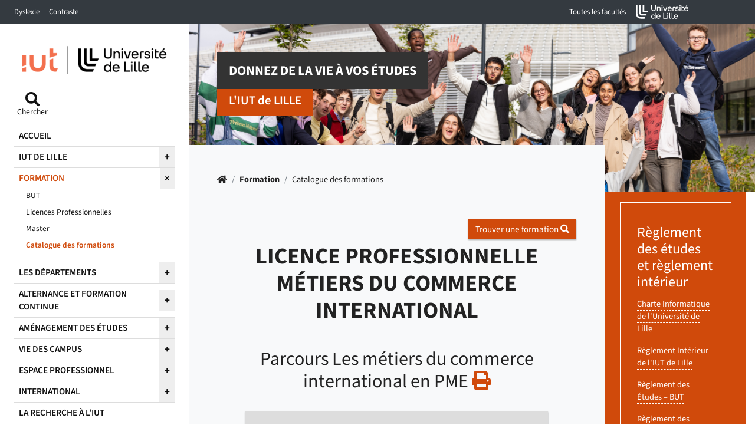

--- FILE ---
content_type: text/html; charset=utf-8
request_url: https://iut.univ-lille.fr/choisir-sa-formation?tx_ulcof_cof%5Baction%5D=show&tx_ulcof_cof%5Bcontroller%5D=ListFormation&tx_ulcof_cof%5BformItem%5D=fr-00002855
body_size: 18259
content:
<!DOCTYPE html>
<html lang="fr-FR" class="no-js">
<head>
		<!--[if IE 9]>
		<link rel="stylesheet" href="./assets/css/ie9.min.css" />
		<![endif]-->
		<!--[if lt IE 9]>
		<link rel="stylesheet" href="./assets/css/ie8.min.css" />
		<script type="text/javascript" src="./assets/libs/html5shiv.min.js"></script>
		<script type="text/javascript" src="./assets/libs/selectivizr.js"></script>
		<![endif]-->

<meta charset="utf-8">
<!-- 
	DSI Université de Lille

	This website is powered by TYPO3 - inspiring people to share!
	TYPO3 is a free open source Content Management Framework initially created by Kasper Skaarhoj and licensed under GNU/GPL.
	TYPO3 is copyright 1998-2026 of Kasper Skaarhoj. Extensions are copyright of their respective owners.
	Information and contribution at https://typo3.org/
-->



<title>Licencepro licence professionnelle métiers du commerce international - parcours les métiers du commerce international en pme</title>
<meta name="generator" content="TYPO3 CMS" />
<meta name="robots" content="index,follow,archive" />
<meta name="author" content="DSI ULille - France" />
<meta name="twitter:card" content="summary" />
<meta name="googlebot" content="index,follow,archive,imageindex,nosnippet" />
<meta name="revisit-after" content="7" />
<meta name="copyright" content="DSI Université Lille" />
<meta name="language" content="fr" />
<meta name="author_email" content="dsi@univ-lille.fr" />


<link rel="stylesheet" href="/typo3temp/assets/css/9214270c85ac6189b27dcf339945131d.css?1711388485" media="all">
<link rel="stylesheet" href="/_assets/cf96958808510cb4a29e461391f0eb9e/assets/css/bootstrap.css?1698073185" media="all">
<link rel="stylesheet" href="/typo3temp/assets/css/main_fe91d26b846d57f2d86e647178a544a7.css?1768503560" media="all">
<link rel="stylesheet" href="/typo3temp/assets/css/_aside_fe91d26b846d57f2d86e647178a544a7.css?1768503560" media="all">
<link rel="stylesheet" href="/typo3temp/assets/css/_dept-head_fe91d26b846d57f2d86e647178a544a7.css?1768503560" media="all">
<link rel="stylesheet" href="/typo3temp/assets/css/_button_fe91d26b846d57f2d86e647178a544a7.css?1768503560" media="all">
<link rel="stylesheet" href="/typo3temp/assets/css/_footer_fe91d26b846d57f2d86e647178a544a7.css?1768503560" media="all">
<link rel="stylesheet" href="/typo3temp/assets/css/_home-head_fe91d26b846d57f2d86e647178a544a7.css?1768503560" media="all">
<link rel="stylesheet" href="/typo3temp/assets/css/_int-head_fe91d26b846d57f2d86e647178a544a7.css?1768503560" media="all">
<link rel="stylesheet" href="/typo3temp/assets/css/_left-column_fe91d26b846d57f2d86e647178a544a7.css?1768503560" media="all">
<link rel="stylesheet" href="/typo3temp/assets/css/_modal_fe91d26b846d57f2d86e647178a544a7.css?1768503560" media="all">
<link rel="stylesheet" href="/typo3temp/assets/css/_content_fe91d26b846d57f2d86e647178a544a7.css?1768503560" media="all">
<link rel="stylesheet" href="/typo3temp/assets/css/_navbar_fe91d26b846d57f2d86e647178a544a7.css?1768503560" media="all">
<link rel="stylesheet" href="/typo3temp/assets/css/_newsagenda_fe91d26b846d57f2d86e647178a544a7.css?1768503560" media="all">
<link rel="stylesheet" href="/typo3temp/assets/css/_contrast_fe91d26b846d57f2d86e647178a544a7.css?1768503560" media="all">
<link rel="stylesheet" href="/_assets/cf96958808510cb4a29e461391f0eb9e/assets/css/special.css?1698073185" media="all">
<link rel="stylesheet" href="/_assets/f89b8fa895b0473499bfc6d84b884cc7/CSS/lightbox.min.css?1712574054" media="screen">
<link rel="stylesheet" href="/_assets/2057f337f5b37a888a291f2f8b743e86/Css/video-url-replace.css?1698074405" media="all">
<link rel="stylesheet" href="/_assets/da0d58b5bb1ddd73e11cf92269ff641b/CSS/ulcof.css?1713788447" media="all">
<link rel="stylesheet" href="/_assets/da0d58b5bb1ddd73e11cf92269ff641b/CSS/select2.min.css?1698074049" media="all">
<link rel="stylesheet" href="/_assets/da0d58b5bb1ddd73e11cf92269ff641b/CSS/select2-bootstrap4.min.css?1698074049" media="all">







<link sizes="all" rel="icon" href="/_assets/cf96958808510cb4a29e461391f0eb9e/assets/img/faviconULille.svg" type="image/svg+xml" />
<meta http-equiv="X-UA-Compatible" content="IE=edge,chrome=1" /><meta name="viewport" content="width=device-width, initial-scale=1.0, minimum-scale=1.0, maximum-scale=1.0, user-scalable=no" /><meta name="apple-mobile-web-app-capable" content="yes" />

	
	
			
		


	
	
	
	
	
	
	
	<link rel="stylesheet" href="https://ulk.univ-lille.fr/dist/ulk-icons.css" />
	<link href="https://ulk.univ-lille.fr/dist/ulk-fonts.css?v=3" rel="stylesheet" />
	<link href="https://ulk.univ-lille.fr/dist/ulk-themes.css" rel="stylesheet" />
	
	
	

	

	
		
			
			
		
	

<link rel="canonical" href="https://iut.univ-lille.fr/choisir-sa-formation/fr-00034823"/>


<!-- VhsAssetsDependenciesLoaded jquery,popper,bootstrap,menu,count,cookies,font-awesome,variables-css -->
<script type="text/javascript" src="/typo3temp/assets/vhs/vhs-assets-jquery.js?1768490906"></script>
<link rel="stylesheet" href="/typo3temp/assets/vhs/vhs-assets-font-awesome.css?1768490906" />
<style type="text/css">
		:root{
		--local-font-size : 0.95rem;
		--local-font-family : var(--ulk-font-family-sans);
		--local-bloc-primary: #d04a0b;
		--local-bloc-primary-rgb: 174,37,115;
		--local-font-primary: #d04a0b;
		--local-bloc-primary2: #517685;
		--local-font-color-bloc-primary: white;
		--local-font-accent: #d04a0b;
		--local-element-deco: #d04a0b;
		--local-font-color: #222;
		--local-bloc-neutre1: #eee;
		--local-bloc-neutre2: #dedede;
		
		--bs-primary: var(--local-bloc-primary);
		}
	</style></head>
<body class="page-4013">





	<div id="access-bar" class="accessibility-bar">
		<ul class="nav navbar-nav navbar-left">
			<li class="accessibility-item">
				<a class="sr-only sr-only-focusable" href="#refNavMain" title="" role="button">Accéder au menu principal</a>
			</li>
			<li class="accessibility-item">
				<a role="button" class="sr-only sr-only-focusable" href="/recherche-avancee">Accéder à la recherche</a>
			</li>
			<li class="accessibility-item">
				<a class="sr-only sr-only-focusable" href="#" title="" role="button">Accéder au pied de page</a>
			</li>
		</ul>
	</div>
	<header>
		<nav class="navbar navbar-expand-lg navbar-dark bg-dark py-0 container-fluid">
			<div class="collapse navbar-collapse flex-grow-0" id="navbarText" style="flex-basis:303px">
				<ul class="navbar-nav">
					<li class="nav-item">
						<a href="#" class="nav-link btn-dyslexie">
							Dyslexie
						</a>
					</li>
					<li class="nav-item">
						<a href="#" class="nav-link btn-contrast">
							Contraste
						</a>
					</li>
				</ul>
			</div>


			
			

			<ul class="navbar-nav flex-row ml-auto mr-5">
				

				
<ul class="navbar-nav flex-row ml-auto mr-5">
	<a href="#">
	 	<li class="nav-item">
	  		<button class="btn nav-link px-3" data-toggle="modal" data-target="#liste-ufr" role="button">Toutes les facultés <span class="icon icon-arrow-short-down"></span></button>
		</li>
  	</a>
  	<li class="nav-item d-flex align-items-center">
		<a href="http://www.univ-lille.fr" target="_blank" title="Accueil de l&#039;université de Lille (nouvelle fenêtre)" >
			<img src="/_assets/cf96958808510cb4a29e461391f0eb9e/assets/img/logo-topbar.svg" width="90" height="25" alt="" />
		</a>
	</li>
 </ul>


				
			</ul>
		</nav>
	</header>



<section>
	<div class="wrapper d-md-flex">
		
	


	<div id="left-column" class="left-column" role="banner">

		<button id="dismiss" data-dismiss="" class="d-lg-none btn-close-open btn btn-primary"><i class="fas fa-times"></i><span class="sr-only">Fermer menu</span></button>
		
				
						<a class="m-1" id="logo" href="/">
							<img alt="Retour à l&#039;accueil" src="/fileiut/_processed_/1/c/csm_Logo-IUT-de-Lille_2022_8ab43fa962.png" width="250" height="82" />

							
									
								

						</a>
					
			
		<a id="refNavMain" tabindex="-1"></a>
		<nav class="tools-links ">
			<ul class="nav flex-nowrap justify-content-between">
				<li class="nav-item">
					<button type="button" class="btn nav-link p-1 d-flex flex-column align-items-center" data-toggle="modal" data-target="#access-search">
						<i class="fas fa-search"></i>
						<span>
							Chercher
						</span>
					</button>
				</li>
				
				
			</ul>
		</nav>

		<nav id="nav-main-accordion" role="navigation" aria-label="Navigation principale">

			
					<ul class="nav flex-column main-nav mb-5">
						
							
								
										<li class="nav-item ">
											<a class="nav-link d-flex align-items-center justify-content-between " href="/"><span>Accueil</span></a>
											
										</li>
									
							
								

										<li class="nav-item">
											
													<span class="d-flex align-items-center justify-content-between">
														<a class="nav-link flex-grow-1 " href="/presentation/presentation"><span>IUT de Lille</span></a>
														
														<span>
															<button class="btn btn-block nav-link btn-open-menu d-flex align-items-center justify-content-between" type="button" data-toggle="collapse" data-parent="#nav-main-accordion" data-target="#subMenu-4018" data-haschild="true" aria-expanded="FALSE" aria-controls="#subMenu-4018">
																<i class="fa fa-plus" aria-hidden="true"></i>

															</button>
														</span>
													</span>
												
											<div id="subMenu-4018" class="collapse 
											">
												

	

			
				<ul class="submenu nav flex-column ml-3">
					
						

								
										<li class="nav-item has-sub">
											<a class="nav-link d-flex align-items-center justify-content-between " href="/presentation/decouvrir-les-sites"><span>Découvrir les 3 sites</span></a>
											
										</li>
									

							
					
				</ul>
			

		


											</div>
										</li>
									
							
								

										<li class="nav-item">
											
													<span class="d-flex align-items-center justify-content-between">
														<a class="nav-link flex-grow-1 active" href="/formation"><span>Formation</span></a>
														
														<span>
															<button class="btn btn-block nav-link btn-open-menu d-flex align-items-center justify-content-between" type="button" data-toggle="collapse" data-parent="#nav-main-accordion" data-target="#subMenu-4014" data-haschild="true" aria-expanded="TRUE" aria-controls="#subMenu-4014">
																<i class="active fa fa-times" aria-hidden="true"></i>

															</button>
														</span>
													</span>
												
											<div id="subMenu-4014" class="collapse 
											show">
												

	

			
				<ul class="submenu nav flex-column ml-3">
					
						

								
										<li class="nav-item has-sub">
											<a class="nav-link d-flex align-items-center justify-content-between " href="/formation/but"><span>BUT</span></a>
											
										</li>
									

							
					
						

								
										<li class="nav-item has-sub">
											<a class="nav-link d-flex align-items-center justify-content-between " href="/formation/licences-professionnelles"><span>Licences Professionnelles</span></a>
											
										</li>
									

							
					
						

								
										<li class="nav-item has-sub">
											<a class="nav-link d-flex align-items-center justify-content-between " href="/formation/master"><span>Master</span></a>
											
										</li>
									

							
					
						

								
										<li class="nav-item has-sub">
											<a class="nav-link d-flex align-items-center justify-content-between active" href="/choisir-sa-formation"><span>Catalogue des formations</span></a>
											
										</li>
									

							
					
				</ul>
			

		


											</div>
										</li>
									
							
								

										<li class="nav-item">
											
													<span class="d-flex align-items-center justify-content-between">
														<a class="nav-link flex-grow-1 " href="/les-departements"><span>Les départements</span></a>
														
														<span>
															<button class="btn btn-block nav-link btn-open-menu d-flex align-items-center justify-content-between" type="button" data-toggle="collapse" data-parent="#nav-main-accordion" data-target="#subMenu-3769" data-haschild="true" aria-expanded="FALSE" aria-controls="#subMenu-3769">
																<!-- 													<i class="fa fa-plus" aria-hidden="true"></i> -->
																<i class="
																fa fa-plus" aria-hidden="true"></i>
															</button>
														</span>
													</span>
												
											<div id="subMenu-3769" class="collapse 
											">
												

	

			
				<ul class="submenu nav flex-column ml-3">
					
						

								
										<li class="nav-item has-sub">
											<span class="d-flex align-items-center justify-content-between">
												<a class="nav-link flex-grow-1 " href="/les-departements/page-de-formation/titre-par-defaut"><span>Management de la logistique et des transports</span></a>
												
												<span>
													<button class="btn btn-link btn-block nav-link d-flex align-items-center justify-content-between" type="button" data-toggle="collapse" data-target="#subSubMenu-6948" aria-expanded="FALSE" aria-controls="subSubMenu-6948">
														<i class="fa fa-plus" aria-hidden="true"></i>
													</button>
												</span>
											</span>
											<div id="subSubMenu-6948" class="collapse ">
												
	
		<ul class="submenu nav flex-column ml-5">
			

				<li class="nav-item">
					<a href="/les-departements/page-de-formation/titre-par-defaut/formation-bac-3-en-bachelor-universitaire-de-technologie-en-management-de-la-logistique-et-des-transports-but-mlt"><span>Les formations en BUT Management de la logistique et des transports</span></a>
					
				</li>

			
		</ul>
	

											</div>
										</li>
									

							
					
						

								
										<li class="nav-item has-sub">
											<a class="nav-link d-flex align-items-center justify-content-between " target="_blank" href="https://iut-gmp.univ-lille.fr/"><span>Génie Mécanique et Productique</span></a>
											
										</li>
									

							
					
						

								
										<li class="nav-item has-sub">
											<span class="d-flex align-items-center justify-content-between">
												<a class="nav-link flex-grow-1 " href="/les-departements/departement-numero-deux/departement-carrieres-juridiques"><span>Carrières Juridiques</span></a>
												
												<span>
													<button class="btn btn-link btn-block nav-link d-flex align-items-center justify-content-between" type="button" data-toggle="collapse" data-target="#subSubMenu-6813" aria-expanded="FALSE" aria-controls="subSubMenu-6813">
														<i class="fa fa-plus" aria-hidden="true"></i>
													</button>
												</span>
											</span>
											<div id="subSubMenu-6813" class="collapse ">
												
	
		<ul class="submenu nav flex-column ml-5">
			

				<li class="nav-item">
					<a href="/les-departements/departement-numero-deux/departement-carrieres-juridiques/but-carrieres-juridiques"><span>Formation</span></a>
					
				</li>

			

				<li class="nav-item">
					<a href="/les-departements/departement-numero-deux/departement-carrieres-juridiques/but-carrieres-juridiques/poursuite-detudes"><span>Et après</span></a>
					
				</li>

			
		</ul>
	

											</div>
										</li>
									

							
					
						

								
										<li class="nav-item has-sub">
											<span class="d-flex align-items-center justify-content-between">
												<a class="nav-link flex-grow-1 " href="/les-departements/carrieres-sociales"><span>Carrières Sociales</span></a>
												
												<span>
													<button class="btn btn-link btn-block nav-link d-flex align-items-center justify-content-between" type="button" data-toggle="collapse" data-target="#subSubMenu-6821" aria-expanded="FALSE" aria-controls="subSubMenu-6821">
														<i class="fa fa-plus" aria-hidden="true"></i>
													</button>
												</span>
											</span>
											<div id="subSubMenu-6821" class="collapse ">
												
	
		<ul class="submenu nav flex-column ml-5">
			

				<li class="nav-item">
					<a href="/les-departements/carrieres-sociales/but-cs-education-specialisee"><span>BUT CS : Éducation spécialisée</span></a>
					
				</li>

			

				<li class="nav-item">
					<a href="/les-departements/carrieres-sociales/but-cs-animation-sociale-et-socio-culturelle/but-cs-villes-et-territoires-durables"><span>BUT CS : Villes et territoires durables</span></a>
					
				</li>

			

				<li class="nav-item">
					<a href="/les-departements/carrieres-sociales/but-cs-animation-sociale-et-socio-culturelle"><span>BUT CS : Animation sociale et socio-culturelle</span></a>
					
				</li>

			
		</ul>
	

											</div>
										</li>
									

							
					
						

								
										<li class="nav-item has-sub">
											<span class="d-flex align-items-center justify-content-between">
												<a class="nav-link flex-grow-1 " href="/les-departements/departement-numero-un"><span>Chimie</span></a>
												
												<span>
													<button class="btn btn-link btn-block nav-link d-flex align-items-center justify-content-between" type="button" data-toggle="collapse" data-target="#subSubMenu-3771" aria-expanded="FALSE" aria-controls="subSubMenu-3771">
														<i class="fa fa-plus" aria-hidden="true"></i>
													</button>
												</span>
											</span>
											<div id="subSubMenu-3771" class="collapse ">
												
	
		<ul class="submenu nav flex-column ml-5">
			

				<li class="nav-item">
					<a href="/les-departements/departement-numero-un/page-une-dept"><span>Notre formation</span></a>
					
				</li>

			

				<li class="nav-item">
					<a href="/les-departements/departement-numero-un/temoignages/nouveau-batiment"><span>Nouveau bâtiment</span></a>
					
				</li>

			

				<li class="nav-item">
					<a href="/les-departements/departement-numero-un/temoignages"><span>Témoignages des anciens</span></a>
					
				</li>

			
		</ul>
	

											</div>
										</li>
									

							
					
						

								
										<li class="nav-item has-sub">
											<span class="d-flex align-items-center justify-content-between">
												<a class="nav-link flex-grow-1 " href="/les-departements/departement-gestion-des-entreprises-et-des-administrations"><span>Gestion des Entreprises et des Administrations</span></a>
												
												<span>
													<button class="btn btn-link btn-block nav-link d-flex align-items-center justify-content-between" type="button" data-toggle="collapse" data-target="#subSubMenu-6819" aria-expanded="FALSE" aria-controls="subSubMenu-6819">
														<i class="fa fa-plus" aria-hidden="true"></i>
													</button>
												</span>
											</span>
											<div id="subSubMenu-6819" class="collapse ">
												
	
		<ul class="submenu nav flex-column ml-5">
			

				<li class="nav-item">
					<a href="/les-departements/departement-gestion-des-entreprises-et-des-administrations/but-gestion-des-entreprises-et-des-administrations"><span>BUT Gestion des Entreprises et des Administrations</span></a>
					
				</li>

			
		</ul>
	

											</div>
										</li>
									

							
					
						

								
										<li class="nav-item has-sub">
											<a class="nav-link d-flex align-items-center justify-content-between " target="_blank" href="https://www.iuta-geii.univ-lille.fr/2024/index.php"><span>Génie Electrique et Informatique Industrielle</span></a>
											
										</li>
									

							
					
						

								
										<li class="nav-item has-sub">
											<span class="d-flex align-items-center justify-content-between">
												<a class="nav-link flex-grow-1 " href="/les-departements/genie-biologique"><span>Génie Biologique</span></a>
												
												<span>
													<button class="btn btn-link btn-block nav-link d-flex align-items-center justify-content-between" type="button" data-toggle="collapse" data-target="#subSubMenu-3770" aria-expanded="FALSE" aria-controls="subSubMenu-3770">
														<i class="fa fa-plus" aria-hidden="true"></i>
													</button>
												</span>
											</span>
											<div id="subSubMenu-3770" class="collapse ">
												
	
		<ul class="submenu nav flex-column ml-5">
			

				<li class="nav-item">
					<a href="/les-departements/genie-biologique/parcours"><span>Les Parcours BUT Génie Biologique</span></a>
					
				</li>

			

				<li class="nav-item">
					<a href="/les-departements/genie-biologique/evenements-au-departement-gb"><span>Evenements au département GB</span></a>
					
				</li>

			
		</ul>
	

											</div>
										</li>
									

							
					
						

								
										<li class="nav-item has-sub">
											<span class="d-flex align-items-center justify-content-between">
												<a class="nav-link flex-grow-1 " href="/les-departements/departement-information-communication"><span>Information-Communication</span></a>
												
												<span>
													<button class="btn btn-link btn-block nav-link d-flex align-items-center justify-content-between" type="button" data-toggle="collapse" data-target="#subSubMenu-6822" aria-expanded="FALSE" aria-controls="subSubMenu-6822">
														<i class="fa fa-plus" aria-hidden="true"></i>
													</button>
												</span>
											</span>
											<div id="subSubMenu-6822" class="collapse ">
												
	
		<ul class="submenu nav flex-column ml-5">
			

				<li class="nav-item">
					<a href="/les-departements/departement-information-communication/les-formations"><span>Les Formations</span></a>
					
				</li>

			
		</ul>
	

											</div>
										</li>
									

							
					
						

								
										<li class="nav-item has-sub">
											<span class="d-flex align-items-center justify-content-between">
												<a class="nav-link flex-grow-1 " href="/les-departements/departement-informatique"><span>Informatique</span></a>
												
												<span>
													<button class="btn btn-link btn-block nav-link d-flex align-items-center justify-content-between" type="button" data-toggle="collapse" data-target="#subSubMenu-6817" aria-expanded="FALSE" aria-controls="subSubMenu-6817">
														<i class="fa fa-plus" aria-hidden="true"></i>
													</button>
												</span>
											</span>
											<div id="subSubMenu-6817" class="collapse ">
												
	
		<ul class="submenu nav flex-column ml-5">
			

				<li class="nav-item">
					<a href="/les-departements/departement-informatique/les-formations"><span>Les formations</span></a>
					
				</li>

			

				<li class="nav-item">
					<a href="/les-departements/departement-informatique/evenements"><span>Évènements</span></a>
					
				</li>

			
		</ul>
	

											</div>
										</li>
									

							
					
						

								
										<li class="nav-item has-sub">
											<span class="d-flex align-items-center justify-content-between">
												<a class="nav-link flex-grow-1 " href="/les-departements/departement-mesures-physiques"><span>Mesures Physiques</span></a>
												
												<span>
													<button class="btn btn-link btn-block nav-link d-flex align-items-center justify-content-between" type="button" data-toggle="collapse" data-target="#subSubMenu-6818" aria-expanded="FALSE" aria-controls="subSubMenu-6818">
														<i class="fa fa-plus" aria-hidden="true"></i>
													</button>
												</span>
											</span>
											<div id="subSubMenu-6818" class="collapse ">
												
	
		<ul class="submenu nav flex-column ml-5">
			

				<li class="nav-item">
					<a href="/les-departements/departement-mesures-physiques/but-mesures-physiques"><span>BUT Mesures Physiques</span></a>
					
				</li>

			
		</ul>
	

											</div>
										</li>
									

							
					
						

								
										<li class="nav-item has-sub">
											<span class="d-flex align-items-center justify-content-between">
												<a class="nav-link flex-grow-1 " href="/les-departements/departement-science-des-donnees"><span>Science des données</span></a>
												
												<span>
													<button class="btn btn-link btn-block nav-link d-flex align-items-center justify-content-between" type="button" data-toggle="collapse" data-target="#subSubMenu-6815" aria-expanded="FALSE" aria-controls="subSubMenu-6815">
														<i class="fa fa-plus" aria-hidden="true"></i>
													</button>
												</span>
											</span>
											<div id="subSubMenu-6815" class="collapse ">
												
	
		<ul class="submenu nav flex-column ml-5">
			

				<li class="nav-item">
					<a href="/les-departements/departement-science-des-donnees/le-but-science-des-donnees/presentation-du-departement"><span>Présentation du département</span></a>
					
				</li>

			

				<li class="nav-item">
					<a href="/les-departements/departement-science-des-donnees/le-but-science-des-donnees/administration/entreprise"><span>Entreprises et stages</span></a>
					
				</li>

			

				<li class="nav-item">
					<a href="/les-departements/departement-science-des-donnees/le-but-science-des-donnees/presentation-du-departement/apres-le-but-sd"><span>Après le BUT SD</span></a>
					
				</li>

			

				<li class="nav-item">
					<a href="/les-departements/departement-science-des-donnees/le-but-science-des-donnees/administration/ressources-et-accompagnement"><span>Ressources et accompagnement</span></a>
					
				</li>

			
		</ul>
	

											</div>
										</li>
									

							
					
						

								
										<li class="nav-item has-sub">
											<span class="d-flex align-items-center justify-content-between">
												<a class="nav-link flex-grow-1 " href="/les-departements/techniques-de-commercialisation"><span>Techniques de Commercialisation</span></a>
												
												<span>
													<button class="btn btn-link btn-block nav-link d-flex align-items-center justify-content-between" type="button" data-toggle="collapse" data-target="#subSubMenu-6814" aria-expanded="FALSE" aria-controls="subSubMenu-6814">
														<i class="fa fa-plus" aria-hidden="true"></i>
													</button>
												</span>
											</span>
											<div id="subSubMenu-6814" class="collapse ">
												
	
		<ul class="submenu nav flex-column ml-5">
			

				<li class="nav-item">
					<a href="/les-departements/techniques-de-commercialisation/le-but-technique-de-commercialisation"><span>Le BUT</span></a>
					
				</li>

			
		</ul>
	

											</div>
										</li>
									

							
					
				</ul>
			

		


											</div>
										</li>
									
							
								

										<li class="nav-item">
											
													<span class="d-flex align-items-center justify-content-between">
														<a class="nav-link flex-grow-1 " href="/alternance-et-formation-continue"><span>Alternance et formation continue</span></a>
														
														<span>
															<button class="btn btn-block nav-link btn-open-menu d-flex align-items-center justify-content-between" type="button" data-toggle="collapse" data-parent="#nav-main-accordion" data-target="#subMenu-6575" data-haschild="true" aria-expanded="FALSE" aria-controls="#subMenu-6575">
																<i class="fa fa-plus" aria-hidden="true"></i>

															</button>
														</span>
													</span>
												
											<div id="subMenu-6575" class="collapse 
											">
												

	

			
				<ul class="submenu nav flex-column ml-3">
					
						

								
										<li class="nav-item has-sub">
											<a class="nav-link d-flex align-items-center justify-content-between " href="/la-formation-continue-et-lalternance/lalternance"><span>L&#039;alternance</span></a>
											
										</li>
									

							
					
						

								
										<li class="nav-item has-sub">
											<a class="nav-link d-flex align-items-center justify-content-between " href="/la-formation-continue-et-lalternance/la-formation-continue"><span>La formation continue</span></a>
											
										</li>
									

							
					
				</ul>
			

		


											</div>
										</li>
									
							
								

										<li class="nav-item">
											
													<span class="d-flex align-items-center justify-content-between">
														<a class="nav-link flex-grow-1 " href="/vie-etudiante"><span>Aménagement des études</span></a>
														
														<span>
															<button class="btn btn-block nav-link btn-open-menu d-flex align-items-center justify-content-between" type="button" data-toggle="collapse" data-parent="#nav-main-accordion" data-target="#subMenu-5730" data-haschild="true" aria-expanded="FALSE" aria-controls="#subMenu-5730">
																<i class="fa fa-plus" aria-hidden="true"></i>

															</button>
														</span>
													</span>
												
											<div id="subMenu-5730" class="collapse 
											">
												

	

			
				<ul class="submenu nav flex-column ml-3">
					
						

								
										<li class="nav-item has-sub">
											<a class="nav-link d-flex align-items-center justify-content-between " href="/vie-etudiante/etudes-et-handicap"><span>Etudes et handicap</span></a>
											
										</li>
									

							
					
						

								
										<li class="nav-item has-sub">
											<a class="nav-link d-flex align-items-center justify-content-between " href="/vie-etudiante/sante-et-bien-etre"><span>Santé et bien-être</span></a>
											
										</li>
									

							
					
						

								
										<li class="nav-item has-sub">
											<a class="nav-link d-flex align-items-center justify-content-between " href="/vie-etudiante/bourses-et-aides-financieres"><span>Bourses et aides financières</span></a>
											
										</li>
									

							
					
						

								
										<li class="nav-item has-sub">
											<a class="nav-link d-flex align-items-center justify-content-between " href="/outils-scolarite"><span>Outils - Scolarité</span></a>
											
										</li>
									

							
					
				</ul>
			

		


											</div>
										</li>
									
							
								

										<li class="nav-item">
											
													<span class="d-flex align-items-center justify-content-between">
														<a class="nav-link flex-grow-1 " href="/aides-etudiantes"><span>Vie des campus</span></a>
														
														<span>
															<button class="btn btn-block nav-link btn-open-menu d-flex align-items-center justify-content-between" type="button" data-toggle="collapse" data-parent="#nav-main-accordion" data-target="#subMenu-6199" data-haschild="true" aria-expanded="FALSE" aria-controls="#subMenu-6199">
																<i class="fa fa-plus" aria-hidden="true"></i>

															</button>
														</span>
													</span>
												
											<div id="subMenu-6199" class="collapse 
											">
												

	

			
				<ul class="submenu nav flex-column ml-3">
					
						

								
										<li class="nav-item has-sub">
											<span class="d-flex align-items-center justify-content-between">
												<a class="nav-link flex-grow-1 " href="/les-bibliotheques"><span>Les bibliothèques</span></a>
												
												<span>
													<button class="btn btn-link btn-block nav-link d-flex align-items-center justify-content-between" type="button" data-toggle="collapse" data-target="#subSubMenu-6405" aria-expanded="FALSE" aria-controls="subSubMenu-6405">
														<i class="fa fa-plus" aria-hidden="true"></i>
													</button>
												</span>
											</span>
											<div id="subSubMenu-6405" class="collapse ">
												
	
		<ul class="submenu nav flex-column ml-5">
			

				<li class="nav-item">
					<a href="/les-bibliotheques/site-de-roubaix"><span>Site de Roubaix</span></a>
					
				</li>

			

				<li class="nav-item">
					<a href="/les-bibliotheques/site-de-tourcoing"><span>Site de Tourcoing</span></a>
					
				</li>

			

				<li class="nav-item">
					<a href="/les-bibliotheques/site-de-villeuneuve-dascq"><span>Site de Villeneuve d&#039;Ascq</span></a>
					
				</li>

			
		</ul>
	

											</div>
										</li>
									

							
					
						

								
										<li class="nav-item has-sub">
											<a class="nav-link d-flex align-items-center justify-content-between " href="/restauration"><span>Restauration</span></a>
											
										</li>
									

							
					
						

								
										<li class="nav-item has-sub">
											<a class="nav-link d-flex align-items-center justify-content-between " href="/logement"><span>Logement</span></a>
											
										</li>
									

							
					
						

								
										<li class="nav-item has-sub">
											<a class="nav-link d-flex align-items-center justify-content-between " href="/sport"><span>Sport</span></a>
											
										</li>
									

							
					
						

								
										<li class="nav-item has-sub">
											<a class="nav-link d-flex align-items-center justify-content-between " href="/culture"><span>Culture</span></a>
											
										</li>
									

							
					
						

								
										<li class="nav-item has-sub">
											<a class="nav-link d-flex align-items-center justify-content-between " href="/aides-etudiantes/la-vie-associative"><span>Vie associative</span></a>
											
										</li>
									

							
					
						

								
										<li class="nav-item has-sub">
											<a class="nav-link d-flex align-items-center justify-content-between " href="/aides-etudiantes/securite"><span>Sécurité – Les numéros d&#039;urgence</span></a>
											
										</li>
									

							
					
				</ul>
			

		


											</div>
										</li>
									
							
								

										<li class="nav-item">
											
													<span class="d-flex align-items-center justify-content-between">
														<a class="nav-link flex-grow-1 " href="/espace-professionnel"><span>Espace Professionnel</span></a>
														
														<span>
															<button class="btn btn-block nav-link btn-open-menu d-flex align-items-center justify-content-between" type="button" data-toggle="collapse" data-parent="#nav-main-accordion" data-target="#subMenu-3767" data-haschild="true" aria-expanded="FALSE" aria-controls="#subMenu-3767">
																<i class="fa fa-plus" aria-hidden="true"></i>

															</button>
														</span>
													</span>
												
											<div id="subMenu-3767" class="collapse 
											">
												

	

			
				<ul class="submenu nav flex-column ml-3">
					
						

								
										<li class="nav-item has-sub">
											<a class="nav-link d-flex align-items-center justify-content-between " href="/espace-professionnel/recruter-un-alternant"><span>Recruter un alternant</span></a>
											
										</li>
									

							
					
						

								
										<li class="nav-item has-sub">
											<a class="nav-link d-flex align-items-center justify-content-between " href="/espace-professionnel/accueillir-un-stagiaire"><span>Accueillir un stagiaire</span></a>
											
										</li>
									

							
					
						

								
										<li class="nav-item has-sub">
											<a class="nav-link d-flex align-items-center justify-content-between " href="/taxe-dapprentissage"><span>La taxe d&#039;apprentissage</span></a>
											
										</li>
									

							
					
						

								
										<li class="nav-item has-sub">
											<a class="nav-link d-flex align-items-center justify-content-between " href="/espace-professionnel/accueillir-un-stagiaire/nos-evenements"><span>Nos évènements</span></a>
											
										</li>
									

							
					
						

								
										<li class="nav-item has-sub">
											<a class="nav-link d-flex align-items-center justify-content-between " href="/espace-professionnel/contact"><span>Nous contacter</span></a>
											
										</li>
									

							
					
				</ul>
			

		


											</div>
										</li>
									
							
								

										<li class="nav-item">
											
													<span class="d-flex align-items-center justify-content-between">
														<a class="nav-link flex-grow-1 " href="/international-1"><span>International</span></a>
														
														<span>
															<button class="btn btn-block nav-link btn-open-menu d-flex align-items-center justify-content-between" type="button" data-toggle="collapse" data-parent="#nav-main-accordion" data-target="#subMenu-6625" data-haschild="true" aria-expanded="FALSE" aria-controls="#subMenu-6625">
																<i class="fa fa-plus" aria-hidden="true"></i>

															</button>
														</span>
													</span>
												
											<div id="subMenu-6625" class="collapse 
											">
												

	

			
				<ul class="submenu nav flex-column ml-3">
					
						

								
										<li class="nav-item has-sub">
											<a class="nav-link d-flex align-items-center justify-content-between " href="/venir-a-liut-de-lille"><span>Venir à l&#039;IUT de Lille</span></a>
											
										</li>
									

							
					
						

								
										<li class="nav-item has-sub">
											<a class="nav-link d-flex align-items-center justify-content-between " href="/international-1/partir-a-linternational"><span>Partir à l&#039;international</span></a>
											
										</li>
									

							
					
						

								
										<li class="nav-item has-sub">
											<a class="nav-link d-flex align-items-center justify-content-between " href="/international-1/welcome"><span>Come to the IUT of Lille</span></a>
											
										</li>
									

							
					
				</ul>
			

		


											</div>
										</li>
									
							
								
										<li class="nav-item ">
											<a class="nav-link d-flex align-items-center justify-content-between " href="/la-recherche-a-liut"><span>La recherche à l&#039;IUT</span></a>
											
										</li>
									
							
								
										<li class="nav-item ">
											<a class="nav-link d-flex align-items-center justify-content-between " href="/faq"><span>F.A.Q</span></a>
											
										</li>
									
							
						
					</ul>
				


			
				
					<ul class="nav flex-column">
						
								<li class="nav-item pb-3">
									
								</li>
							
						
								<li class="nav-item pb-3">
									
								</li>
							
						
					</ul>
				
			

			
				
					<ul class="nav flex-column">
						
							<li class="nav-item pb-3">
								<a class="btn btn-primary btn-block " target="_blank" href="/candidater"><span>Candidater - S&#039;inscrire</span></a>
							</li>
						
							<li class="nav-item pb-3">
								<a class="btn btn-outline-primary btn-block " href="https://iut.univ-lille.fr/la-formation-continue-et-lalternance/lalternance"><span>Choisir l&#039;alternance</span></a>
							</li>
						
							<li class="nav-item pb-3">
								<a class="btn btn-outline-primary btn-block " href="/taxe-dapprentissage"><span>La taxe d&#039;apprentissage</span></a>
							</li>
						
							<li class="nav-item pb-3">
								<a class="btn btn-outline-primary btn-block " href="/contacts-1"><span>Contacts</span></a>
							</li>
						
					</ul>
				
			

		</nav>

	</div>
	<!-- fin left column -->




		<div class="main-column">
			
	<div class="openSidebar  d-block d-lg-none">
		<button type="button" id="sidebarCollapse" class="btn btn-primary btn-close-open">
			<i class="fas fa-bars" aria-hidden="true"></i>
			<span class="sr-only">Ouverture du menu</span>
		</button>

	</div>

	

		
				
				
						

							

									<header class="d-flex flex-column  int-head  pt-4 px-4 pt-lg-5 px-lg-5 header-rub4013">
										<div class="home-head-bg position-absolute w-100 h-100" style="z-index:-1;background-image: url('/fileiut/user_upload/NH2A8283.jpg')"></div>


										<div class="home-head-filter"></div>

										<div class="d-flex d-md-block flex-column justify-content-center">
											
													
														
															<div class="h1-like ">
																
																	<span class="d-inline-block home-head-title-bloc home-head-title-bloc-black">

																		
																			
																			DONNEZ DE LA VIE À VOS ÉTUDES
																		
																		
																	</span>
																
																
																	<br>
																	<span class="d-inline-block home-head-title-bloc home-head-title-bloc-purple">

																		
																			
																			L'IUT de LILLE
																		
																		
																	</span>
																
															</div>
														
													
												
										</div>
										
								
						
					
			
	



	</header>

			<!--TYPO3SEARCH_begin-->
			<main id="refContent" role="main">
				
						<div class="row int-content content" role="aria-main">
					

				














	
















								
	

				
			<div class="col-md-8 col-lg-8 col-xl-9 col-12 pr-0 int-content-center  "><!-- début col-md principal pour contenu -->
		
	

<div class="int-content-inner bg-light p-4 p-lg-5">
	
			


	
		<nav class="nav-breadcrumb">
			<ul class="breadcrumb"><li class="normal breadcrumb_text"><li><span class="sr-only"><a href="/">Accueil</a></span><a href="/" ><i class="fas fa-home" aria-hidden="true"></i></a></li><span class="breadcrumb_slash">&#47;</span></li><li class="normal breadcrumb_text"><a href="/formation" title="Les formations de l&#039;IUT de Lille">Formation</a><span class="breadcrumb_slash">&#47;</span></li><li class="active current breadcrumb_text">Catalogue des formations</li></ul>
		</nav>



		
	
		
	



	
	<div class="xul2-1ere-ligne">
			<div class="" role="section"></div>
		<div class="row rowligne" role="main">
			
			
		</div>
	</div>
	




	<div class="xul2-2eme-ligne">
		<div class="" role="section"></div>
		<div class="row rowligne" role="main">
			
			
					<div class="col-md-12" role="section">
    

            <div id="c27756" class="frame frame-default frame-type-list frame-layout-0">
                
                
                    



                
                
                    

    



                
                

    
        <div class="ulcof">
	
  
      
      
      <div class="collapse" id="form-show">
        <button class="btn btn-primary close-form" type="button" data-toggle="collapse" data-target="#form-show" aria-expanded="false" aria-controls="form-show">X</button>
        

    <!--
	
-->
    
            <div class="form-search int-content-inner p-4 px-lg-5">
                <h4 class="titleForm">Trouver une formation </h4>
                
                <form name="criteres" action="/choisir-sa-formation?tx_ulcof_cof%5Baction%5D=search&amp;tx_ulcof_cof%5Bcontroller%5D=ListFormation" method="post">
<div>
<input type="hidden" name="tx_ulcof_cof[__referrer][@extension]" value="Ulcof" />
<input type="hidden" name="tx_ulcof_cof[__referrer][@controller]" value="ListFormation" />
<input type="hidden" name="tx_ulcof_cof[__referrer][@action]" value="show" />
<input type="hidden" name="tx_ulcof_cof[__referrer][arguments]" value="YTozOntzOjY6ImFjdGlvbiI7czo0OiJzaG93IjtzOjEwOiJjb250cm9sbGVyIjtzOjEzOiJMaXN0Rm9ybWF0aW9uIjtzOjg6ImZvcm1JdGVtIjtzOjExOiJmci0wMDAwMjg1NSI7fQ==f254b5dbf83fbcc6d4dcc9f68ebce591e394aa68" />
<input type="hidden" name="tx_ulcof_cof[__referrer][@request]" value="{&quot;@extension&quot;:&quot;Ulcof&quot;,&quot;@controller&quot;:&quot;ListFormation&quot;,&quot;@action&quot;:&quot;show&quot;}ed720120fa6cb74afd612f3f908222db8ac98677" />
<input type="hidden" name="tx_ulcof_cof[__trustedProperties]" value="{&quot;profil&quot;:[1,1,1],&quot;domaine&quot;:[1,1,1],&quot;typeDiplome&quot;:[1,1,1,1],&quot;modPeda&quot;:[1,1,1],&quot;motscles&quot;:1}2013b810e3ac1ca9e889982e96a18ea9b8289dee" />
</div>

                    <div class="form-group row">
                        
                            
                            
                                    
                                        <input type="hidden" name="tx_ulcof_cof[profil]" value="" /><select class="profil formSelect" multiple="multiple" name="tx_ulcof_cof[profil][]"><option value="">Par profil</option>
<option value="lyceen">Lycéen</option>
<option value="etudiant">Etudiant</option>
<option value="salarie">Salarié/Demandeur d&#039;emploi</option>
</select>
                                    

                                
                        
                            
                            
                                    
                                        <input type="hidden" name="tx_ulcof_cof[domaine]" value="" /><select class="domaine formSelect" multiple="multiple" name="tx_ulcof_cof[domaine][]"><option value="">Par domaine</option>
<option value="DEG">Droit Economie Gestion</option>
<option value="SHS">Sciences Humaines et Sociales</option>
<option value="ST">Sciences et Technologies</option>
</select>
                                    

                                
                        
                            
                            
                                    
                                        <input type="hidden" name="tx_ulcof_cof[typeDiplome]" value="" /><select class="typeDiplome formSelect" multiple="multiple" name="tx_ulcof_cof[typeDiplome][]"><option value="">Par type de diplômes et formations</option>
<option value="but">BUT</option>
<option value="licencePro">Licence Professionnelle</option>
<option value="master">Master</option>
<option value="du">Diplôme Universitaire (DU)</option>
</select>
                                    

                                
                        
                            
                            
                                    
                                        <input type="hidden" name="tx_ulcof_cof[modPeda]" value="" /><select class="modPeda formSelect" multiple="multiple" name="tx_ulcof_cof[modPeda][]"><option value="">Par mode pédagogique</option>
<option value="fi">Formation initiale</option>
<option value="fc">Formation continue</option>
<option value="fa">Contrat d&#039;apprentissage</option>
</select>
                                    

                                
                        
                            
                            
                                    
                                
                        
                        <input placeholder="Par mot(s) clé(s)" class="key" type="text" name="tx_ulcof_cof[motscles]" value="" />

                    </div>

                    <div class="form-group row">
                        <div class="col-xs-6 col-sm-4 col-md-2 col-xs-offset-3 col-sm-offset-4 col-md-offset-5" role="search">
                            <input class="btn btn-block btn-formation btn-primary fa fa-search" type="submit" value="Rechercher" />
                        </div>
                        <div class="">
                            <button id="clear-search" type="button" class="btn btn-formation btn-primary" data-toggle="tooltip" data-placement="right" title="" data-original-title="Effacer la sélection">
                                <i class="fa fa-eraser" aria-hidden="true"></i>
                            </button>
                        </div>
                    </div>
                </form>
            </div>
        


      </div>
      <button class="btn btn-primary" id="button-show-form" type="button" data-toggle="collapse" data-target="#form-show" aria-expanded="false" aria-controls="form-show">Trouver une formation <i class="fa fa-search" aria-hidden="true"></i></button>


      <!---->
      <div class="int-content-inner p-4 px-lg-5 pageShow">
        <h1 class="title-show">LICENCE PROFESSIONNELLE MÉTIERS DU COMMERCE INTERNATIONAL 
        </h1>
        
          <h2>Parcours Les métiers du commerce international en PME <a class="print" href="javascript:window.print()"><i class="fa fa-print" aria-hidden="true"></i></a></h2>
        
        
          <div class="bloc-gris-ulcof DEG">
            <h2>Choisissez un autre parcours: </h2>
            <ul class="parcours">
              
                
                    <li><span>
                        <a href="/choisir-sa-formation?tx_ulcof_cof%5Baction%5D=show&amp;tx_ulcof_cof%5Bcontroller%5D=ListFormation&amp;tx_ulcof_cof%5BformItem%5D=fr-00054624"> Parcours Les métiers du commerce international en PME - En Contrat Pro</a>
                      </span></li>
                  
              
                
                    <li><span><i class="fa fa-arrow-right"></i> Parcours Les métiers du commerce international en PME</span></li>
                  
              
                
                    <li><span>
                        <a href="/choisir-sa-formation?tx_ulcof_cof%5Baction%5D=show&amp;tx_ulcof_cof%5Bcontroller%5D=ListFormation&amp;tx_ulcof_cof%5BformItem%5D=fr-00059489"> Parcours Les métiers du commerce international en PME - En Apprentissage</a>
                      </span></li>
                  
              
            </ul>
          </div>
        
        

        <div class="bloc-gris-ulcof DEG">
          <div class="row fiche-infos">
            
    
            <div class="col-xs-12 col-sm-6 offset-md-1 col-md-5">
                <ul>
                    
                        <li><strong>Durée:</strong> 2 semestre(s)</li>
                    
                    
                    
                        
                            
                                    <li><strong>Accessible en:</strong> Formation initiale
                                
                        
                            , Formation continue
                        
                    
                    
                </ul>
            </div>
            <div class="col-xs-12 col-sm-6 offset-md-1 col-md-5">
                <ul>
                    
                        
                            
                                    <li><strong>Langue(s) d'enseignement:</strong> Français
                                
                        
                    
                    
                        <li><strong>Stage:</strong> OBLIGATOIRE(S6)</li>
                    
                    
                        <li><strong>Niveau de diplôme requis à l'entrée:</strong> BAC+2</li>
                    
                    
                        <li><strong>Niveau de diplôme validé à la sortie:</strong> BAC+3</li>
                    
                    
                        <li><strong>N°RNCP:</strong> RNCP30146</li>
                    
                    
                    
                        <li id="datePublic">20260115</li>
                    

                </ul>
            </div>
        


          </div>
        </div>
        
        
        
          <div id="c15" class="frame frame-default frame-type-ul2fpfb_mesonglets frame-layout-0">
            <div role="tabpanel" id="tab-15">
              <ul id="myTab" class="nav nav-tabs" role="tablist">
                
                  <li class="nav-item"><a href="#presentation" data-toggle="tab" role="tab" aria-controls="presentation" class="nav-link active">Présentation</a></li>
                
                
                  
                    <li class="nav-item"><a href="#programme" data-toggle="tab" role="tab" aria-controls="programme" class="nav-link">Programme</a></li>
                  
                  
                    <li class="nav-item"><a href="#etApres" data-toggle="tab" role="tab" aria-controls="etApres" class="nav-link">Et après ?</a></li>
                  
                  
                    <li class="nav-item"><a href="#contacts" data-toggle="tab" role="tab" aria-controls="contacts" class="nav-link">Contacts</a></li>
                  
                  
                    <li class="nav-item"><a href="#liens" data-toggle="tab" role="tab" aria-controls="liens" class="nav-link">Liens utiles</a></li>
                  	
                </ul>
                <!-- Presentation -->
                
                <div id="myTabContent" class="tab-content">
                  
                    
    
            <div role="tabpanel" class="tab-pane fade active show" id="presentation" aria-labelledby="presentation">
                
                
                    <h2>Objectifs de la formation</h2>
                    
                        <p>La licence professionnelle vise à former des spécialistes capables de construire, mettre en œuvre et développer les échanges internationaux des PME européennes.</p><p>Ces futur(e)s professionnel(le)s ont pour mission de développer les achats et les ventes de biens ou de services proposés par les entreprises et d’assurer le développement international, la gestion administrative et opérationnelle des dossiers import-export, de participer à la mise en place des stratégies commerciales, de gérer le paiement des opérations, de manager les équipes multiculturelles en France et à l’étranger, de rechercher des partenaires et des alliances pour élargir les zones d’influence et d’activités internationales</p>
                    
                    
                
                
                    <h2>Spécificités de la formation</h2>
                    
                        <p>La formation est ouverte en alternance&nbsp;: contrat d’apprentissage et contrat de professionnalisation, étudiants Erasmus+, MIC.&nbsp;</p><p>&nbsp;</p>
                    
                    
                
                
                
            </div>
        


                  
                  <!-- Admission -->
                  
                  <!-- Programme -->
                  
                    
    
            <div role="tabpanel"   class="tab-pane fade " id="programme" aria-labelledby="programme">
						
                
                
                
            
            <h2>Programme</h2>

            <div class="col-12" role="section">
        
                <div id="c18" class="frame frame-default frame-type-ul2fpfb_monaccordeon frame-layout-0">
                

                    <div class="accordion" id="semestres" role="tablist" aria-multiselectable="true">
                        <!-- SEMESTRES -->
                        
                        
                        
                            <div class="accordion-item">
                                <div class="accordion-item-header" id="heading-18" role="tab">
                                    
                                        <button type="button" data-toggle="collapse"  data-parent="#semestres" data-target="#collapse-18-0"  class="btn btn-block nav-link d-flex align-items-center justify-content-between in text-left collapsed" aria-expanded="true" aria-controls="collapse-18-0" style="display:block;">
                                            <h4>Semestre 5</h4><i class="fa fa-chevron-right" aria-hidden="true"></i>
                                        </button>
                                </div>

                                <div id="collapse-18-0"   class="collapse show" aria-labelledby="heading-18" data-parent="#semestres" role="tabpanel">
                                    <div class="accordion-item-body">
                                        
                                        
                                            
    
            <!-- UES -->
            
                <div class="accordion" id="ues-0" role="tablist" aria-multiselectable="true">
                    <div class="accordion-item">
                        <div class="accordion-item-header" id="heading-19" role="tab">

                            <button  class="accordion-item-btn collapsed" data-toggle="collapse"  data-parent="#ues-0" data-target="#collapse-19-0-0" aria-expanded="" aria-controls="collapse-19-0-0" >
                                <span>BCC 1 Maîtriser ses environnements internationaux</span><i class="fa fa-chevron-right chevron" aria-hidden="true"></i> <span class="credit">6 crédit(s)</span>
                            </button>
                        </div>
                        <div id="collapse-19-0-0"   class="collapse" aria-labelledby="heading-19" data-parent="#ues-0" role="tabpanel">
                            <div class="accordion-item-body">
                                <!-- SOUSBLOCS UES -->
                                
                                    
                                        <!-- SI UES -->
                                        <div class="ue">UE 1-Business environnement <span class="credit">6 crédit(s)</span></div>
                                    
                                    
                                    
                                    
                                 
                            </div>
                        </div>
                    </div>
                </div>
            
                <div class="accordion" id="ues-1" role="tablist" aria-multiselectable="true">
                    <div class="accordion-item">
                        <div class="accordion-item-header" id="heading-19" role="tab">

                            <button  class="accordion-item-btn collapsed" data-toggle="collapse"  data-parent="#ues-1" data-target="#collapse-19-1-0" aria-expanded="" aria-controls="collapse-19-1-0" >
                                <span>BCC 2 Comprendre ses marchés internationaux</span><i class="fa fa-chevron-right chevron" aria-hidden="true"></i> <span class="credit">6 crédit(s)</span>
                            </button>
                        </div>
                        <div id="collapse-19-1-0"   class="collapse" aria-labelledby="heading-19" data-parent="#ues-1" role="tabpanel">
                            <div class="accordion-item-body">
                                <!-- SOUSBLOCS UES -->
                                
                                    
                                        <!-- SI UES -->
                                        <div class="ue">UE 1- Appréhender des contextes d&#039;affaires internationaux <span class="credit">6 crédit(s)</span></div>
                                    
                                    
                                    
                                    
                                 
                            </div>
                        </div>
                    </div>
                </div>
            
                <div class="accordion" id="ues-2" role="tablist" aria-multiselectable="true">
                    <div class="accordion-item">
                        <div class="accordion-item-header" id="heading-19" role="tab">

                            <button  class="accordion-item-btn collapsed" data-toggle="collapse"  data-parent="#ues-2" data-target="#collapse-19-2-0" aria-expanded="" aria-controls="collapse-19-2-0" >
                                <span>BCC 3 Analyser l&#039;information et négocier</span><i class="fa fa-chevron-right chevron" aria-hidden="true"></i> <span class="credit">9 crédit(s)</span>
                            </button>
                        </div>
                        <div id="collapse-19-2-0"   class="collapse" aria-labelledby="heading-19" data-parent="#ues-2" role="tabpanel">
                            <div class="accordion-item-body">
                                <!-- SOUSBLOCS UES -->
                                
                                    
                                        <!-- SI UES -->
                                        <div class="ue">UE 1- International management and negociation <span class="credit">9 crédit(s)</span></div>
                                    
                                    
                                    
                                    
                                 
                            </div>
                        </div>
                    </div>
                </div>
            
                <div class="accordion" id="ues-3" role="tablist" aria-multiselectable="true">
                    <div class="accordion-item">
                        <div class="accordion-item-header" id="heading-19" role="tab">

                            <button  class="accordion-item-btn collapsed" data-toggle="collapse"  data-parent="#ues-3" data-target="#collapse-19-3-0" aria-expanded="" aria-controls="collapse-19-3-0" >
                                <span>BCC 4 Maîtriser les techniques du commerce international</span><i class="fa fa-chevron-right chevron" aria-hidden="true"></i> <span class="credit">6 crédit(s)</span>
                            </button>
                        </div>
                        <div id="collapse-19-3-0"   class="collapse" aria-labelledby="heading-19" data-parent="#ues-3" role="tabpanel">
                            <div class="accordion-item-body">
                                <!-- SOUSBLOCS UES -->
                                
                                    
                                        <!-- SI UES -->
                                        <div class="ue">UE 1 -Maîtriser les techniques du commerce international <span class="credit">6 crédit(s)</span></div>
                                    
                                    
                                    
                                    
                                 
                            </div>
                        </div>
                    </div>
                </div>
            
                <div class="accordion" id="ues-4" role="tablist" aria-multiselectable="true">
                    <div class="accordion-item">
                        <div class="accordion-item-header" id="heading-19" role="tab">

                            <button  class="accordion-item-btn collapsed" data-toggle="collapse"  data-parent="#ues-4" data-target="#collapse-19-4-0" aria-expanded="" aria-controls="collapse-19-4-0" >
                                <span>BCC 5  Se professionnaliser</span><i class="fa fa-chevron-right chevron" aria-hidden="true"></i> <span class="credit">3 crédit(s)</span>
                            </button>
                        </div>
                        <div id="collapse-19-4-0"   class="collapse" aria-labelledby="heading-19" data-parent="#ues-4" role="tabpanel">
                            <div class="accordion-item-body">
                                <!-- SOUSBLOCS UES -->
                                
                                    
                                        <!-- SI UES -->
                                        <div class="ue">UE 1- Projet Etudiant <span class="credit">3 crédit(s)</span></div>
                                    
                                    
                                    
                                    
                                 
                            </div>
                        </div>
                    </div>
                </div>
            
        
    

                                        
                                    </div>

                                </div>
                                    
                            </div>
                        
                        
                        
                            <div class="accordion-item">
                                <div class="accordion-item-header" id="heading-18" role="tab">
                                    
                                        <button type="button" data-toggle="collapse"  data-parent="#semestres" data-target="#collapse-18-1"  class="btn btn-block nav-link d-flex align-items-center justify-content-between in text-left" aria-expanded="" aria-controls="collapse-18-1" style="display:block;">
                                            <h4>Semestre 6</h4><i class="fa fa-chevron-right" aria-hidden="true"></i>
                                        </button>
                                </div>

                                <div id="collapse-18-1"   class="collapse" aria-labelledby="heading-18" data-parent="#semestres" role="tabpanel">
                                    <div class="accordion-item-body">
                                        
                                        
                                            
    
            <!-- UES -->
            
                <div class="accordion" id="ues-0" role="tablist" aria-multiselectable="true">
                    <div class="accordion-item">
                        <div class="accordion-item-header" id="heading-19" role="tab">

                            <button  class="accordion-item-btn collapsed" data-toggle="collapse"  data-parent="#ues-0" data-target="#collapse-19-0-1" aria-expanded="" aria-controls="collapse-19-0-1" >
                                <span>BCC 6 communiquer/marketer  à l&#039;international</span><i class="fa fa-chevron-right chevron" aria-hidden="true"></i> <span class="credit">9 crédit(s)</span>
                            </button>
                        </div>
                        <div id="collapse-19-0-1"   class="collapse" aria-labelledby="heading-19" data-parent="#ues-0" role="tabpanel">
                            <div class="accordion-item-body">
                                <!-- SOUSBLOCS UES -->
                                
                                    
                                        <!-- SI UES -->
                                        <div class="ue">UE 1 - Management international et communication <span class="credit">9 crédit(s)</span></div>
                                    
                                    
                                    
                                    
                                 
                            </div>
                        </div>
                    </div>
                </div>
            
                <div class="accordion" id="ues-1" role="tablist" aria-multiselectable="true">
                    <div class="accordion-item">
                        <div class="accordion-item-header" id="heading-19" role="tab">

                            <button  class="accordion-item-btn collapsed" data-toggle="collapse"  data-parent="#ues-1" data-target="#collapse-19-1-1" aria-expanded="" aria-controls="collapse-19-1-1" >
                                <span>BCC 7 Participer au développement international</span><i class="fa fa-chevron-right chevron" aria-hidden="true"></i> <span class="credit">9 crédit(s)</span>
                            </button>
                        </div>
                        <div id="collapse-19-1-1"   class="collapse" aria-labelledby="heading-19" data-parent="#ues-1" role="tabpanel">
                            <div class="accordion-item-body">
                                <!-- SOUSBLOCS UES -->
                                
                                    
                                        <!-- SI UES -->
                                        <div class="ue">UE 1- Stratégie et développement de l&#039;entreprise à l&#039;international <span class="credit">9 crédit(s)</span></div>
                                    
                                    
                                    
                                    
                                 
                            </div>
                        </div>
                    </div>
                </div>
            
                <div class="accordion" id="ues-2" role="tablist" aria-multiselectable="true">
                    <div class="accordion-item">
                        <div class="accordion-item-header" id="heading-19" role="tab">

                            <button  class="accordion-item-btn collapsed" data-toggle="collapse"  data-parent="#ues-2" data-target="#collapse-19-2-1" aria-expanded="" aria-controls="collapse-19-2-1" >
                                <span>BCC 8 Entreprendre et manager des projets</span><i class="fa fa-chevron-right chevron" aria-hidden="true"></i> <span class="credit">6 crédit(s)</span>
                            </button>
                        </div>
                        <div id="collapse-19-2-1"   class="collapse" aria-labelledby="heading-19" data-parent="#ues-2" role="tabpanel">
                            <div class="accordion-item-body">
                                <!-- SOUSBLOCS UES -->
                                
                                    
                                        <!-- SI UES -->
                                        <div class="ue">UE 1 - Management of international projects <span class="credit">6 crédit(s)</span></div>
                                    
                                    
                                    
                                    
                                 
                            </div>
                        </div>
                    </div>
                </div>
            
                <div class="accordion" id="ues-3" role="tablist" aria-multiselectable="true">
                    <div class="accordion-item">
                        <div class="accordion-item-header" id="heading-19" role="tab">

                            <button  class="accordion-item-btn collapsed" data-toggle="collapse"  data-parent="#ues-3" data-target="#collapse-19-3-1" aria-expanded="" aria-controls="collapse-19-3-1" >
                                <span>BCC 5 Se professionnaliser</span><i class="fa fa-chevron-right chevron" aria-hidden="true"></i> <span class="credit">6 crédit(s)</span>
                            </button>
                        </div>
                        <div id="collapse-19-3-1"   class="collapse" aria-labelledby="heading-19" data-parent="#ues-3" role="tabpanel">
                            <div class="accordion-item-body">
                                <!-- SOUSBLOCS UES -->
                                
                                    
                                        <!-- SI UES -->
                                        <div class="ue">UE 1 - Projet Etudiant <span class="credit">6 crédit(s)</span></div>
                                    
                                    
                                    
                                    
                                 
                            </div>
                        </div>
                    </div>
                </div>
            
                <div class="accordion" id="ues-4" role="tablist" aria-multiselectable="true">
                    <div class="accordion-item">
                        <div class="accordion-item-header" id="heading-19" role="tab">

                            <button  class="accordion-item-btn collapsed" data-toggle="collapse"  data-parent="#ues-4" data-target="#collapse-19-4-1" aria-expanded="" aria-controls="collapse-19-4-1" >
                                <span>UE Certification en langue</span><i class="fa fa-chevron-right chevron" aria-hidden="true"></i> <span class="credit">0 crédit(s)</span>
                            </button>
                        </div>
                        <div id="collapse-19-4-1"   class="collapse" aria-labelledby="heading-19" data-parent="#ues-4" role="tabpanel">
                            <div class="accordion-item-body">
                                <!-- SOUSBLOCS UES -->
                                 
                            </div>
                        </div>
                    </div>
                </div>
            
        
    

                                        
                                    </div>

                                </div>
                                    
                            </div>
                        
                        
                    </div>
            
                    </div>	
                
            </div>
        
            </div>
        
    
	
                  
                  <!-- Et apres -->
                  
                    
    
            <div role="tabpanel" class="tab-pane fade " id="etApres" aria-labelledby="etApres">
                
                

                
                    <h2>Insertion professionnelle</h2>
                    <p>
                        <p>L’objectif est d’insérer les étudiants dans les PME pour y développer le commerce international.</p><p>Les étudiants s’insèrent très rapidement, essentiellement dans les services export ou import d’une entreprise, dans le secteur du transport international, dans les services des paiements internationaux. Ils postulent à des postes à responsabilités tels que :</p><ul><li>Responsable dans les services import-export</li><li>Conseiller en développement international</li><li>Collaborateur international</li><li>Assistant commercial export</li><li>Assistant manager import-export</li><li>Acheteur international</li><li>Chef de produit international</li></ul><p>Retrouvez les études et enquêtes de l’ODiF (Observatoire de la Direction de la Formation) sur l’insertion professionnelle des diplômés : https://odif.univ-lille.fr/</p><p>&nbsp;</p>
                    
                    </p>
                
            </div>
        
    
	
                  
                  <!-- Contacts -->
                  
                    
    
            <div role="tabpanel" class="tab-pane fade row" id="contacts" aria-labelledby="contacts">
                

                
                    <div class="">
                        
                            <h2>Institut Administration des entreprises</h2>
                            
                            
                            
                                <br>
                                <i class="fa fa-map-marker fa-fw"></i> Université de Lille I Campus Moulins Lille
                            
                            
                                <br>
                                <i class="fa fa-map-marker fa-fw"></i> 104 avenue du Peuple Belge
                            
                            
                                <br>
                                <i class="fa fa-fw"></i> 59043 Lille
                            
                            
                                <br>
                                <i class="fa fa-globe fa-fw"></i> <a href="https://iaelille.fr/">https://iaelille.fr/</a>
                            
                        
                    </div>
                
                
                    <div class="row">
                        
                            <div class="col-xs-12  col-sm-5">
                                <h2>Responsable Parcours</h2>
                                <br>
                                <i class="fa fa-user-circle fa-fw"></i> GROUX Jocelyne
                                
                            
                                <br>
                                <i class="fa fa-envelope fa-fw"></i> <a class="email" href="#" data-mailto-token="ocknvq," data-mailto-vector="2"></a>
                            </div>
                        
                            <div class="col-xs-12  col-sm-5">
                                <h2>Responsable Mention</h2>
                                <br>
                                <i class="fa fa-user-circle fa-fw"></i> GROUX Jocelyne
                                
                            
                                <br>
                                <i class="fa fa-envelope fa-fw"></i> <a class="email" href="#" data-mailto-token="ocknvq," data-mailto-vector="2"></a>
                            </div>
                        
                            <div class="col-xs-12  col-sm-5">
                                <h2>Secrétariat Pédagogique</h2>
                                <br>
                                <i class="fa fa-user-circle fa-fw"></i> Secrétariat pédagogique
                                
                                    <br>
                                    <i class="fa fa-phone-square fa-fw"></i> 03 20 12 34 33
                                
                            
                                <br>
                                <i class="fa fa-envelope fa-fw"></i> <a class="email" href="#" data-mailto-token="ocknvq,nr/oek/rogBkcgnknng0ht" data-mailto-vector="2">lp-mci-pme@iaelille.fr</a>
                            </div>
                        
                    </div>
                
                
                
            </div>
        
    

                  
                  <!-- Liens utiles -->
                  
                    
    
            <div role="tabpanel" class="tab-pane fade " id="liens" aria-labelledby="liens">
                
                    <h2>Liens utiles</h2>
                    
                        <p><a href="https://iaelille.fr/formations/licence-professionnelle-metiers-du-commerce-international-en-pme/" target="_blank" rel="noopener">https://iaelille.fr/formations/licence-professionnelle-metiers-du-commerce-international-en-pme/</a></p><p>Le Score IAE-Message est facultatif pour l’admission de la L3 au Master. Il n’est pas demandé pour les admissions en L1 et L2. <br>Lien du score IAE-Message :<a href="%20https:/www.iae-message.fr/" target="_blank" rel="noopener"> https://www.iae-message.fr/</a></p>
                    
                
            </div>
        
    

                  
                </div>
              </div>
            </div>
          
        </div>
    

</div>
    


                
                    



                
                
                    



                
            </div>

        

</div>
				
		</div>
	</div>



	<div class="xul2-3eme-ligne">
		<div class="" role="section"></div>
		<div class="row rowligne" role="main">
				
			
		</div>
		
	</div>

</div>


				</div><!-- fin col-md principal pour contenu -->

				<aside class="col-md-4 col-lg-4 col-xl-3 col-12 bg-degrade-primary">
					<div class="aside-inner">
						


	<div id="c29140" class="layout-100 layout-UDl-bloc frame frame-default frame-type-textmedia frame-layout-100">
		
			

	
		
				
			

		



			
	


		<h2 class="noSub ">Règlement des études et règlement intérieur</h2>
	


		

		




		
				
			
	


		

		<div class="ce-textpic ce-center ce-above">
			
				













			

			<div class="ce-bodytext">
				
				<p><a href="/fileiut/user_upload/Charteinformatique.pdf" title="Charte Informatique de l&apos;Université de Lille - Ouverture nouvelle fenêtre" target="_blank">Charte Informatique de l'Université de Lille</a></p>
<p><a href="/fileiut/user_upload/Formation/RI_-_IUT_de_Lille_2023-2024.pdf" title="Règlement Intérieur de l&apos;IUT de Lille - Ouverture nouvelle fenêtre" target="_blank">Règlement Intérieur de l'IUT de Lille</a></p>
<p><a href="/fileiut/user_upload/Formation/Reglement_des_etudesBUT.pdf">Règlement des Études – BUT </a></p>
<p><a href="/fileiut/user_upload/RE_LP_partie_specifique.pdf" title="Règlement des Études Licence Professionnelle - Ouverture nouvelle fenêtre" target="_blank">Règlement des Études – Licence Professionnelle</a></p>
<p><a href="/fileiut/user_upload/Formation/2023_Ulille_Reglement-etudes_Master.pdf" title="Règlement des Études MASTER - Ouverture nouvelle fenêtre" target="_blank">Règlement des Études – Master</a></p>
<p>&nbsp;</p>

			</div>

			
		</div>
		


	</div>







































					</div>
				</aside>

		<!--/div--><!-- fin row-->
				
			

<!--/div--><!-- fin row int-content -->
	</div>


		</div><!-- fin row content -->
		</main>
		<!--TYPO3SEARCH_end-->
	</div>

	</div>
</section>



	<footer class="footer" role="contentinfo" id="refFooter">
		<div class="nav-social">
			<div class="container">
				<ul class="nav nav nav-pills nav-fill nav-social-container">
					
						<li class="nav-social-item nav-item">
							<a href="https://www.facebook.com/iutdelille" data-target="nav-social-target-facebook" class="nav-link nav-social-link nav-social-facebook align-items-center d-flex justify-content-center" title=""><i class="ulkicon ulkicon-social--facebook--fill" aria-hidden="true"></i> <span class="nav-social-label d-none d-lg-block ml-2"><span class="sr-only">Compte </span> Facebook</span></a>
						</li>
					

					
					

					
					

					
						<li class="nav-social-item nav-item">
							<a href="https://www.instagram.com/iutdelille/" data-target="nav-social-target-insta" class="nav-social-link nav-social-insta align-items-center d-flex justify-content-center" title=""><i class="ulkicon ulkicon-logo--instagram" aria-hidden="true"></i> <span class="nav-social-label d-none d-lg-block ml-2"><span class="sr-only">Compte </span> Instagram <span class="sr-only">de L&#039;IUT de LILLE </span></span></a>
						</li>
					
					

					

					
						<li class="nav-social-item nav-item">
							<a href="https://www.linkedin.com/company/iut-de-lille/" data-target="nav-social-target-linkedin" class="nav-social-link nav-social-linkedin align-items-center d-flex justify-content-center" title=""><i class="ulkicon ulkicon-social--linkedin--fill" aria-hidden="true"></i> <span class="nav-social-label d-none d-lg-block ml-2"><span class="sr-only">Compte </span> Linkedin <span class="sr-only">de L&#039;IUT de LILLE </span></span></a>
						</li>
					

					

					

					

					
				</ul>
			</div>
		</div>

		<div class="container-fluid nav-bottom">
			<div class="row nav-bottom-container">
				<div class="nav-bottom-container-infos col-12 col-lg-5 p-2 p-md-4 d-flex flex-row">
					<p class="nav-bottom-container-logo ">
						<a href="#" class="nav-bottom-container-logo-link" title="">
							<img class="mb-2" alt="Retour à l&#039;accueil" src="/fileiut/_processed_/1/c/csm_Logo-IUT-de-Lille_2022_92f3ddb677.png" width="185" height="60" />
						</a>
					</p>
					
				</div>
				<div class="nav-bottom-container-address col-12 col-lg-5 p-2 p-md-4">
					
							
								
								
							
						
					<div><small><br>
							Date de dernière mise à jour :
							12/03/2025
						</small>
					</div>
				</div>
				<div class="nav-bottom-container-contact col-xs-12 col-sm-12 col-md-2 col-md-offset-5 col-lg-2 col-lg-offset-0 p-4">

					
						<ul class="footer__links">
							
								<li class="footer_links__item">
									<a href="/accessibilite">Accessibilité</a>
								</li>
							
							
								<li class="footer_links__item">
									
								</li>
							
							
								<li class="footer_links__item">
									<a href="/plan-de-site">Plan de site</a>
								</li>
							
							
								<li class="footer_links__item">
									<a href="/mentions-legales">Mentions légales</a>
								</li>
							
						</ul>
					
					</p>
				</div>
			</div>
		</div>

	</footer>





<div id="access-search" class="modal fade access-search" tabindex="-1" role="navigation" aria-labelledby="access-search" aria-hidden="true"  role="aria-search">
  <div class="modal-dialog modal-tools" role="document">
    <div class="modal-content">
	    <button type="button" class="btn-close-open btn btn-primary" data-dismiss="modal" aria-label="Refermer le volet de recherche">
				<i class="fas fa-times"></i>
		</button>
		<div class="container">
	    	<div class="row">
	    		<div class="col-md-8 col-md-offset-2">
	    			

	<form action='/recherche-avancee?tx_frida_frida%5Baction%5D=search&amp;tx_frida_frida%5Bcontroller%5D=Resultat&amp;cHash=fdd197d506e61ec95ed2975e492ea312' method="post" class="navbar-form navbar-right" role="search">
		<div class="form-group">
			<input placeholder="Rechercher..." class="form-control input-lg" id="tx-indexedsearch-searchbox-sword" type="text" name="tx_frida_frida[requete]" />
			<button type="submit" class="btn btn-primary sr-only sr-only-focusable"> Rechercher </button>
		</div>
	</form>  
	

	    		</div>
	
	    	</div>
	    </div>
    </div>
  </div>
</div>



	<div id="left-icon-2" class="modal fade liste-ufr" tabindex="-1" role="navigation" aria-labelledby="liste-ufr-label" aria-hidden="true" role="dialog">
		<div class="modal-dialog modal-tools" role="document">
			<div class="modal-content">
				<button type="button" class="btn-close-open btn btn-primary" data-dismiss="modal">
					<i class="fas fa-times" aria-hidden="true"></i><span class="sr-only">Refermer la modal</span>
				</button>
				<div class="container">
					
						
						
					


				</div>
			</div>
		</div>
	</div>




	<div id="left-icon-3" class="modal fade liste-ufr" tabindex="-1" role="navigation" aria-labelledby="liste-ufr-label" aria-hidden="true" role="dialog">
		<div class="modal-dialog modal-tools" role="document">
			<div class="modal-content">
				<button type="button" class="btn-close-open btn btn-primary" data-dismiss="modal">
					<i class="fas fa-times" aria-hidden="true"></i><span class="sr-only">Fermer</span>
				</button>
				<div class="container">
					
						
						
					
				</div>
			</div>
		</div>
	</div>



<!-- les modals -->

	<!-- liste ufr -- le bon exemple de modal, à dupliquer -->
	<div id="liste-ufr" class="modal fade liste-ufr" tabindex="-1" role="navigation" aria-labelledby="liste-ufr-label" aria-hidden="true"  role="dialog">
		<div class="modal-dialog modal-tools" role="document">
		<div class="modal-content">
		<button type="button" class="btn-close-open btn btn-primary" data-dismiss="modal">
				<i class="fas fa-times" aria-hidden="true"></i><span class="sr-only">Refermer la liste des ufr</span>
		</button>
				<div class="container">

				
    

            <div id="c49" class="frame frame-default frame-type-text frame-layout-100">
                
                
                    



                
                
                    

    
        <header>
            

    
            <h2 class="">
                Composantes
            </h2>
        



            



            



        </header>
    



                
                

    <h3>Les établissements-composantes</h3>
<p>au sens de l’<a href="https://www.legifrance.gouv.fr/loda/article_lc/LEGIARTI000037805999" target="_blank&quot; rel=&quot;nofollow&quot;" rel="noreferrer">ordonnance n°2018-1131</a>.</p><ul> 	<li><a href="https://www.ensait.fr/" target="_blank&quot; rel=&quot;nofollow&quot;" rel="noreferrer">École nationale supérieure des arts et industries textiles - ENSAIT</a></li> 	<li><a href="https://www.lille.archi.fr/" target="_blank&quot; rel=&quot;nofollow&quot;" rel="noreferrer">École nationale supérieure d'architecture et de paysage de Lille - ENSAPL</a></li> 	<li><a href="https://esj-lille.fr/" target="_blank&quot; rel=&quot;nofollow&quot;" rel="noreferrer">École supérieure de journalisme de Lille - ESJ Lille</a></li> 	<li><a href="https://www.sciencespo-lille.eu/" target="_blank&quot; rel=&quot;nofollow&quot;" rel="noreferrer">Sciences Po Lille</a></li> </ul><h3>Les composantes</h3>
<p>Les composantes regroupent les facultés, écoles et instituts, définis par l’article <a href="https://www.legifrance.gouv.fr/codes/article_lc/LEGIARTI000038902497/" target="_blank&quot; rel=&quot;nofollow&quot;" rel="noreferrer">L.713-1 du code de l’éducation</a>.</p><ul> 	<li><a href="https://humanites.univ-lille.fr/" target="_blank&quot; rel=&quot;nofollow&quot;">Faculté des humanités - FHUMA</a></li> 	<li><a href="https://lcs.univ-lille.fr/" target="_blank&quot; rel=&quot;nofollow&quot;">Faculté des langues, cultures et sociétés - LCS</a></li> 	<li><a href="http://psysef.univ-lille.fr/" target="_blank&quot; rel=&quot;nofollow&quot;">Faculté de psychologie, des sciences de l’éducation et de la formation - PSYSEF</a></li> 	<li><a href="https://fasest.univ-lille.fr/" target="_blank&quot; rel=&quot;nofollow&quot;">Faculté des sciences économiques, sociales et des territoires - FASEST</a></li> 	<li><a href="http://sciences-technologies.univ-lille.fr/" target="_blank&quot; rel=&quot;nofollow&quot;">Faculté des sciences et technologies - FST</a></li> 	<li><a href="https://droit.univ-lille.fr/" target="_blank&quot; rel=&quot;nofollow&quot;">Faculté des sciences juridiques, politiques et sociales - FSJPS</a></li> 	<li><a href="https://ufr3s.univ-lille.fr/" target="_blank&quot; rel=&quot;nofollow&quot;">UFR des sciences de santé et du sport - UFR3S</a></li> 	<li><a href="https://iaelille.fr/" target="_blank&quot; rel=&quot;nofollow&quot;" rel="noreferrer">IAE Lille - University School of Management</a></li> 	<li><a href="http://www.inspe-lille-hdf.fr/" target="_blank&quot; rel=&quot;nofollow&quot;">Institut national supérieur du professorat et de l’éducation&nbsp; - Académie de Lille – Hauts-de-France (INSPÉ Lille HdF)</a></li> 	<li><a href="https://iut.univ-lille.fr/" target="_blank&quot; rel=&quot;nofollow&quot;">Institut universitaire de technologie - IUT</a></li> 	<li><a href="http://www.polytech-lille.fr/" target="_blank&quot; rel=&quot;nofollow&quot;" rel="noreferrer">École polytechnique universitaire de Lille - Polytech Lille</a></li> </ul><h3>Autres départements</h3><ul> 	<li><a href="https://cfmi.univ-lille.fr/" target="_blank&quot; rel=&quot;nofollow&quot;">Centre de formation des musiciens intervenants (CFMI)</a></li> 	<li><a href="https://infocom-sid.univ-lille.fr/" target="_blank&quot; rel=&quot;nofollow&quot;" rel="noreferrer">Institut de l'information et de la communication - IIC</a></li> </ul>


                
                    



                
                
                    



                
            </div>

        


					</div>
			</div>
		</div>
	</div>




		<script type="text/javascript">
			var _paq = _paq || [];
			_paq.push([function() {
				var self = this;
				function getOriginalVisitorCookieTimeout() {
					var now = new Date(),
					nowTs = Math.round(now.getTime() / 1000),
					visitorInfo = self.getVisitorInfo();
					var createTs = parseInt(visitorInfo[2]);
					var cookieTimeout = 33696000;
					var originalTimeout = createTs + cookieTimeout - nowTs;
					return originalTimeout;
				}
				this.setVisitorCookieTimeout( getOriginalVisitorCookieTimeout() );
			}]);
			_paq.push(['trackPageView']);
			_paq.push(['enableLinkTracking']);
			(function() {
			  var u="//piwik.univ-lille.fr/";
			  _paq.push(['setTrackerUrl', u+'matomo.php']);
			  _paq.push(['setSiteId', '260']);
			  var d=document, g=d.createElement('script'), s=d.getElementsByTagName('script')[0];
			  g.type='text/javascript'; g.async=true; g.defer=true; g.src=u+'matomo.js'; s.parentNode.insertBefore(g,s);
			})();
		  </script>

	  <noscript>
	  <p><img src="//piwik.univ-lille.fr/piwik.php?idsite=260" style="border:0;" alt="" /></p>
	  </noscript>
	

<!-- End Piwik Code -->

<script src="/_assets/f89b8fa895b0473499bfc6d84b884cc7/JavaScript/lightbox.min.js?1712574054"></script>
<script src="/_assets/2057f337f5b37a888a291f2f8b743e86/JavaScript/video-url-replace.js?1698074405"></script>
<script src="/_assets/da0d58b5bb1ddd73e11cf92269ff641b/JavaScript/ulcof.js?1713788447"></script>
<script src="/_assets/da0d58b5bb1ddd73e11cf92269ff641b/JavaScript/select2.min.js?1698074049"></script>
<script src="/typo3temp/assets/js/2f079c3cb5aab66484dd389d1affb985.js?1699255833"></script>
<script async="async" src="/typo3temp/assets/js/cfd16b174d7f7b046e20adbc2e0a1094.js?1699255829"></script>



<script type="text/javascript" src="/typo3temp/assets/vhs/vhs-assets-popper.js?1768490906"></script>
<script type="text/javascript" src="/typo3temp/assets/vhs/vhs-assets-bootstrap.js?1768490906"></script>
<script type="text/javascript" src="/typo3temp/assets/vhs/vhs-assets-menu.js?1768490906"></script>
<script type="text/javascript" src="/typo3temp/assets/vhs/vhs-assets-count.js?1768490906"></script>
<script type="text/javascript" src="/typo3temp/assets/vhs/vhs-assets-cookies.js?1768490906"></script></body>
</html>

--- FILE ---
content_type: text/css
request_url: https://iut.univ-lille.fr/typo3temp/assets/css/9214270c85ac6189b27dcf339945131d.css?1711388485
body_size: 1163
content:
/* default styles for extension "tx_frontend" */
	.ce-align-left { text-align: left; }
	.ce-align-center { text-align: center; }
	.ce-align-right { text-align: right; }

	.ce-table td, .ce-table th { vertical-align: top; }

	.ce-textpic, .ce-nowrap .ce-bodytext, .ce-gallery, .ce-row, .ce-uploads li, .ce-uploads div { overflow: hidden; }

	.ce-left .ce-gallery, .ce-column { float: left; }
	.ce-center .ce-outer { position: relative; float: right; right: 50%; }
	.ce-center .ce-inner { position: relative; float: right; right: -50%; }
	.ce-right .ce-gallery { float: right; }

	.ce-gallery figure { display: table; margin: 0; }
	.ce-gallery figcaption { display: table-caption; caption-side: bottom; }
	.ce-gallery img { display: block; }
	.ce-gallery iframe { border-width: 0; }
	.ce-border img,
	.ce-border iframe {
		border: 2px solid #000000;
		padding: 0px;
	}

	.ce-intext.ce-right .ce-gallery, .ce-intext.ce-left .ce-gallery, .ce-above .ce-gallery {
		margin-bottom: 10px;
	}
	.ce-intext.ce-right .ce-gallery { margin-left: 10px; }
	.ce-intext.ce-left .ce-gallery { margin-right: 10px; }
	.ce-below .ce-gallery { margin-top: 10px; }

	.ce-column { margin-right: 10px; }
	.ce-column:last-child { margin-right: 0; }

	.ce-row { margin-bottom: 10px; }
	.ce-row:last-child { margin-bottom: 0; }

	.ce-above .ce-bodytext { clear: both; }

	.ce-intext.ce-left ol, .ce-intext.ce-left ul { padding-left: 40px; overflow: auto; }

	.ce-uploads { margin: 0; padding: 0; }
	.ce-uploads li { list-style: none outside none; margin: 1em 0; }
	.ce-uploads img { float: left; padding-right: 1em; vertical-align: top; }
	.ce-uploads span { display: block; }

  .ce-media a img {
    height: auto;
    max-width: 100%;
  }
/* default styles for extension "tx_ul2fecas_pi2" */
		div.tx-ul2fecas-pi2 {width: 90%; border: 1px solid #444;padding:10px;margin: auto;}
		.tx-ul2fecas-pi2 h3 {margin-top: 20px;}
		.tx-ul2fecas-pi2 p {padding-left:10px;padding-right:10px;}
		.tx-ul2fecas-pi2 p.ul2fecas-normal-message {color: #444;}
		.tx-ul2fecas-pi2 p.ul2fecas-error-message {color: #FF0000; font-style: italic;}
		.tx-ul2fecas-pi2 form  fieldset {border: none;}
		.tx-ul2fecas-pi2 form fieldset label {
			width: 20em;
			float: left;
			text-align: right;
			margin-right: 0.5em;
			display: block;
		}
		.tx-ul2fecas-pi2 form fieldset input {
			font-size: 1em;
			padding: 1px;
		}
		.tx-ul2fecas-pi2 input[type=submit], input[type=button], .buttons {
			cursor: pointer;
		}
		.tx-ul2fecas-pi2 p.ul2fecas-submit {margin: 10px 0 10px 0;text-align: center !important;}
		.tx-ul2fecas-pi2 .ul2fecas-local-submit {text-align: center !important;}
		.tx-ul2fecas-pi2 .ul2fecas-linkforcas-container {margin: 0;text-align: center !important;}
/* default styles for extension "tx_ul2fecas_pi1" */
		.tx-ul2fecas-pi1 {display: inline;}
		.tx-ul2fecas-pi1 .tx-ul2fecas-pi1-lnk {}
		.tx-ul2fecas-pi1 form {display: inline;}
		.tx-ul2fecas-pi1 input[type=submit] {border:1px solid #1E90FF;font-weight:bold;cursor:pointer;padding: 0 5px 0 5px; -moz-border-radius:6px;-webkit-border-radius:6px;}
		.tx-ul2fecas-pi1 input[type=submit]:hover {background-color:#CC3B1F;color:white;}
		.tx-ul2fecas-pi1 input[type=submit]:active {background-color:#000;color:white;} 
/* default styles for extension "tx_indexedsearch" */
		.tx-indexedsearch .tx-indexedsearch-searchbox .form-control {font-size:12px;}
		.tx-indexedsearch .tx-indexedsearch-res .tx-indexedsearch-descr .tx-indexedsearch-redMarkup { color:red; }
/* default styles for extension "tx_ul2fpfb" */
.nav-tabs .nav-link.active {
	color: #fff !important;
	}
  .accordion-item-header button[aria-expanded="true"] {
	color: #fff !important;
}


--- FILE ---
content_type: text/css
request_url: https://iut.univ-lille.fr/typo3temp/assets/css/main_fe91d26b846d57f2d86e647178a544a7.css?1768503560
body_size: 860
content:
body{}body{font-family:var(--local-font-family);font-size:var(--local-font-size);color:var(--local-font-color);line-height:1.5}@media (max-width:765px){body{overflow-x:hidden}}.modal .img-fluid{margin-bottom:1rem}h1{font-weight:700;font-size:2rem}@media (min-width:992px){h1{font-size:2.4rem}}h2{font-weight:400;font-size:1.8rem;margin:2.5rem 0 2rem;text-align:center}@media (min-width:1200px){h2{font-size:2rem}}.frame-type-header{text-align:center}.frame-type-header h2{background:var(--local-bloc-primary);padding:0.2rem 0.8rem;color:var(--local-font-color-bloc-primary);display:inline-block}h3{font-size:1.4rem;display:flex;line-height:1.3;font-weight:600;margin-top:1.8rem;margin-bottom:1rem;display:flex;flex-direction:row}@media (min-width:1200px){h3{font-size:1.6rem}}h4{font-size:1.3rem;line-height:1;margin-top:1.4rem}@media (min-width:1200px){h4{font-size:1.5rem}}h5{font-size:1.2rem;font-style:italic;margin-top:0.75rem;margin-top:1.3rem}@media (min-width:1200px){h5{font-size:1.3rem}}@media (max-width:992px){.alloverlay{display:none;position:fixed;width:100vw;height:100vh;background:rgba(0, 0, 0, 0.7);z-index:998;opacity:0;transition:all 0.5s ease-in-out}.alloverlay.active{display:block;opacity:1;top:0;left:0}}.openSidebar{position:fixed;top:0;right:0;z-index:997}.nooverflow{overflow:hidden}.content{margin-right:0}.bg-light{background:#f5f5f5}.bg-degrade-primary{background:var(--local-bloc-primary);background-image:linear-gradient(to bottom, var(--local-bloc-primary), #d04a0b)}.home-head-filter{position:absolute;top:0;right:0;bottom:0;left:0}@media screen and (max-width:992px){.home-content-column-right{padding-right:0}}@media screen and (min-width:992px){.home-content-column-right,.int-content-center{margin-top:-80px}}.main-column{width:100%;display:flex;flex-direction:column}@media screen and (min-width:992px){.main-column{width:calc(100vw - 320px)}}#refContent{flex:1}.int-content,.int-content-inner{width:100%}.news-column h2 span,.agenda-column h2 span{color:var(--local-font-primary)}.breadcrumb{background:none;margin:0 0 2rem;padding:0}.breadcrumb-item{font-size:0.9rem}.breadcrumb-item a{font-weight:700;color:#222}.breadcrumb-item+.breadcrumb-item:before{color:var(--local-font-primary)}.int-content-inner h1{text-align:center;margin-bottom:1.5rem}.subheader{font-size:1.25rem;line-height:1.6;text-align:center;margin-bottom:1.7rem}

--- FILE ---
content_type: text/css
request_url: https://iut.univ-lille.fr/typo3temp/assets/css/_dept-head_fe91d26b846d57f2d86e647178a544a7.css?1768503560
body_size: 308
content:
.dept-head{position:relative;display:block}@media (min-width:765px){.dept-head{min-height:inherit;height:405px;justify-content:flex-start}}@media (max-width:765px){.dept-head{min-height:none;max-height:100%}}.dept-head .h1-like{font-size:1.2rem}.dept-head .h1-like:hover{opacity:0.8;transition:all 0.3s ease}.dept-head .home-head-title-bloc-black{font-size:1.3rem}@media (max-width:765px){.dept-head .home-head-title-bloc-black{font-size:2.2 rem}}.dept-head .home-head-title-bloc-purple{background-image:linear-gradient(to right, #d04a0b, #d04a0b);font-size:1.1rem}.dept-head .home-head-links-alt{padding:0.5rem;font-size:0.95rem}

--- FILE ---
content_type: text/css
request_url: https://iut.univ-lille.fr/typo3temp/assets/css/_button_fe91d26b846d57f2d86e647178a544a7.css?1768503560
body_size: 540
content:
.btn{border-radius:0;font-size:0.95rem}.btn:focus,.btn.focus{-webkit-box-shadow:0 0 0 0.2rem rgba(208, 74, 11, 0.25);box-shadow:0 0 0 0.2rem rgba(208, 74, 11, 0.25)}.btn.btn-primary,aside .btn.btn-primary.btn-close-open{box-shadow:0 1px 3px rgba(0, 0, 0, 0.12), 0 1px 2px rgba(0, 0, 0, 0.24);transition:all 0.3s cubic-bezier(0.25, 0.8, 0.25, 1);background:#d04a0b;background:#d04a0b -webkit-gradient(linear, left top, right top, from(#d04a0b), to(#d04a0b));background:#d04a0b -webkit-linear-gradient(left, #d04a0b, #d04a0b);background:#d04a0b -o-linear-gradient(left, #d04a0b, #d04a0b);background:#d04a0b linear-gradient(to right, #d04a0b, #d04a0b);color:#ffffff;border:none;border-radius:0;transition:all 0.3s ease;text-transform:none !important}.btn.btn-primary:hover,aside .btn.btn-primary.btn-close-open:hover{background:#d04a0b;background:#d04a0b -webkit-gradient(linear, left top, right top, from(#d04a0b), to(#d04a0b));background:#d04a0b -webkit-linear-gradient(left, #d04a0b, #d04a0b);background:#d04a0b -o-linear-gradient(left, #d04a0b, #d04a0b);background:#d04a0b linear-gradient(to right, #d04a0b, #d04a0b);box-shadow:0 14px 28px rgba(0, 0, 0, 0.25), 0 10px 10px rgba(0, 0, 0, 0.22)}.btn-outline-primary{border-width:2px;text-transform:none !important;color:#d04a0b !important;border-color:#d04a0b;box-shadow:0 1px 3px rgba(0, 0, 0, 0.12), 0 1px 2px rgba(0, 0, 0, 0.24);transition:all 0.3s cubic-bezier(0.25, 0.8, 0.25, 1)}.btn-outline-primary:hover{background:#d04a0b;background:#d04a0b -webkit-gradient(linear, left top, right top, from(#d04a0b), to(#d04a0b));background:#d04a0b -webkit-linear-gradient(left, #d04a0b, #d04a0b);background:#d04a0b -o-linear-gradient(left, #d04a0b, #d04a0b);background:#d04a0b linear-gradient(to right, #d04a0b, #d04a0b);color:white !important;border-color:#d04a0b;box-shadow:0 14px 28px rgba(0, 0, 0, 0.25), 0 10px 10px rgba(0, 0, 0, 0.22)}.btn-outline-primary:not(:disabled):not(.disabled).active{background-color:#d04a0b;border-color:#d04a0b;color:white !important}aside .btn.btn-outline-primary{color:white !important;border-color:white}aside .btn.btn-primary{background:white;color:#d04a0b}aside .btn.btn-primary:hover{color:white}.btn-close-open{position:absolute;right:0;top:0;width:55px;height:55px;font-size:1.5rem;cursor:pointer;-webkit-transition:all 0.3s;-o-transition:all 0.3s;transition:all 0.3s}

--- FILE ---
content_type: text/css
request_url: https://iut.univ-lille.fr/typo3temp/assets/css/_int-head_fe91d26b846d57f2d86e647178a544a7.css?1768503560
body_size: 313
content:
.int-head{position:relative;min-height:285px;padding-bottom:calc(80px + 3rem);display:flex}@media (max-width:765px){.int-head{min-height:inherit;max-height:100%}}.int-head .h1-like{font-size:1.5rem}.int-head .h1-like:hover{opacity:0.8;transition:all 0.3s ease}.int-head .home-head-title-bloc-black{font-size:1.4rem}@media (max-width:765px){.int-head .home-head-title-bloc-black{font-size:3.2 rem}}.int-head .home-head-title-bloc-purple{background-image:linear-gradient(to right, #d04a0b, #d04a0b);font-size:1.3rem}.int-head .home-head-links-alt{padding:0.5rem 0.5rem 0.5rem 1.5rem}.int-head .home-head-title{padding:25px 0px 15px}

--- FILE ---
content_type: text/css
request_url: https://iut.univ-lille.fr/typo3temp/assets/css/_content_fe91d26b846d57f2d86e647178a544a7.css?1768503560
body_size: 1773
content:
ul{padding-left:20px}img{max-width:100%;height:auto}.badge{border-radius:0;padding:0.25rem;background:#d04a0b;color:white}a{color:var(--local-font-primary)}a:hover{color:#d04a0b}.linkToTop{text-align:right}article .row{margin-bottom:1.5rem}.nav-tabs .nav-link:hover{background:white;transition:all 0.3s cubic-bezier(0.25, 0.8, 0.25, 1)}.nav-tabs .nav-link.active{background:#d04a0b;color:inherit;box-shadow:0 1px 3px rgba(0, 0, 0, 0.12), 0 1px 2px rgba(0, 0, 0, 0.24);border-bottom:1px solid #d04a0b}.tab-content{padding:1.5rem;border-left:1px solid #dee2e6;border-bottom:1px solid #dee2e6;border-right:1px solid #dee2e6;margin-bottom:1.5rem;background:white;box-shadow:0 1px 3px rgba(0, 0, 0, 0.12), 0 1px 2px rgba(0, 0, 0, 0.24)}.frame{margin-top:1.5rem;margin-bottom:1.5rem}.ce-textpic::after{content:"";display:block;clear:both}.card{margin-top:0;margin-bottom:1.5rem}.card-title{font-size:1.2rem;display:block !important;margin-top:0.5rem !important}@media (min-width:576px){.int-content-center .row.rowligne>div.col-md-12 .card{width:calc(50% - 1.5rem);float:left;margin-right:1.5rem}}@media (min-width:1200px){.int-content-center .row.rowligne>div.col-md-12 .card{width:calc(33% - 1.5rem);min-height:380px !important}}@media (min-width:1500px){.col-md-8>.int-content-center .row.rowligne>div.col-md-12 .card{width:calc(25% - 1.5rem)}}.int-content-inner .col-md-4 h2,aside h2{font-size:1.5rem}.int-content-inner .col-md-4 h3,aside h3{font-size:1.3rem}.int-content-inner .col-md-4 h4,aside h4{font-size:1.15rem}.int-content-inner .col-md-4 h5,aside h5{font-size:1.1rem}.bloc{margin-bottom:1.5rem;padding:1.5rem;background:#f5f5f5}.bloc h2{margin:1rem 0rem;font-size:1.5rem}.bloc h3{font-size:1.3rem;font-weight:400}.bloc h4{font-size:1.15rem}.bloc h5{font-size:1.1rem}.bloc a{color:inherit}.bloc.bloc-primary{background:var(--local-bloc-primary);color:#fff}.bloc.bloc-primary a{color:#fff;border-bottom:1px dashed}.bloc.bloc-primary a:hover{color:#fff;border-bottom:1px solid;text-decoration:none}.bloc.bloc-gris{background:""}.bloc.bloc-gris a{color:#d04a0b;border-bottom:1px dashed}.bloc.bloc-gris a:hover{color:#d04a0b;border-bottom:1px solid;text-decoration:none}.bloc.bloc-second{background:#517685;color:#fff}.bloc.bloc-second a{color:#000;border-bottom:1px dashed}.bloc.bloc-second a:hover{color:#fff;border-bottom:1px solid;text-decoration:none}p.cadre-couleur-principale{padding:0.5rem 1rem;background:var(--local-bloc-primary);color:white}p.cadre-couleur-principale a{color:#fff;border-bottom:1px dashed}p.cadre-couleur-principale a:hover{color:#fff;border-bottom:1px solid;text-decoration:none}p.cadre-couleur-secondaire{padding:0.5rem 1rem;background:var(--local-bloc-primary2);color:white}p.cadre-couleur-secondaire a{color:#000;border-bottom:1px solid}p.cadre-couleur-secondaire a:hover{color:#fff;border-bottom:1px dashed;text-decoration:none}p.cadre-couleur-gris{padding:0.5rem 1rem;background:""}p.cadre-couleur-gris a{color:#d04a0b;border-bottom:1px dashed}p.cadre-couleur-gris a:hover{color:#d04a0b;border-bottom:1px solid;text-decoration:none}span.cadre-couleur-principale{background:var(--local-bloc-primary);color:white}span.cadre-couleur-principale a{color:#fff;border-bottom:1px dashed}span.cadre-couleur-principale a:hover{color:#fff;border-bottom:1px solid;text-decoration:none}span.cadre-couleur-secondaire{background:var(--local-bloc-primary2);color:white}span.cadre-couleur-secondaire a{color:#000;border-bottom:1px dashed}span.cadre-couleur-secondaire a:hover{color:#fff;border-bottom:1px solid;text-decoration:none}span.cadre-couleur-gris{background:""}span.cadre-couleur-gris a{color:#d04a0b;border-bottom:1px dashed}span.cadre-couleur-gris a:hover{color:#d04a0b;border-bottom:1px solid;text-decoration:none}.modal.right.fade .modal-dialog{right:-320px;-webkit-transition:opacity 0.3s linear, right 0.3s ease-out;-moz-transition:opacity 0.3s linear, right 0.3s ease-out;-o-transition:opacity 0.3s linear, right 0.3s ease-out;transition:opacity 0.3s linear, right 0.3s ease-out}.modal.right.fade .modal-dialog .modal-content{color:#222}.modal.right.fade.show .modal-dialog{right:0}.modal .modal-content{margin:0 0 0 auto;border:none;border-radius:0;min-height:100vh;color:#fff}.modal-header{border:none}.modal-title{font-size:1.5rem}.image-legend{box-shadow:0 1px 3px rgba(0, 0, 0, 0.12), 0 1px 2px rgba(0, 0, 0, 0.24);transition:all 0.3s cubic-bezier(0.25, 0.8, 0.25, 1);display:inline-block;margin-top:1.5rem;margin-bottom:1.5rem}.image-legend-texte{background:rgba(0, 0, 0, 0.8);color:white;padding:0.75rem;position:absolute;bottom:0;left:0;width:100%;font-weight:400;transition:all 0.3s ease;background-color:#d04a0b;background:#d04a0b -webkit-gradient(linear, left top, right top, from(#d04a0b), to(#d04a0b));background:#d04a0b -webkit-linear-gradient(left, #d04a0b, #d04a0b);background:#d04a0b -o-linear-gradient(left, #d04a0b, #d04a0b);background:#d04a0b linear-gradient(to right, #d04a0b, #d04a0b);line-height:1.3}.image-legend:hover{box-shadow:0 14px 28px rgba(0, 0, 0, 0.25), 0 10px 10px rgba(0, 0, 0, 0.22)}.image-legend:hover .image-legend-texte{background-color:#d04a0b;background:#d04a0b -webkit-gradient(linear, left top, right top, from(#d04a0b), to(#d04a0b));background:#d04a0b -webkit-linear-gradient(left, #d04a0b, #d04a0b);background:#d04a0b -o-linear-gradient(left, #d04a0b, #d04a0b);background:#d04a0b linear-gradient(to right, #d04a0b, #d04a0b);color:white}.image-legend:hover img{opacity:0.9}.bloc-image{margin-bottom:1.5rem}.bloc-image-texte{position:absolute;left:0;top:0;background:rgba(0, 0, 0, 0.8);color:white;padding:0.75rem;transition:all 0.3s ease;font-size:1rem;margin:0;line-height:1.3;display:inline-block;text-align:left;border:none}.bloc-image-texte .subtitle{font-size:0.85rem;display:block}.bloc-image i{padding:0.1rem;background:#d04a0b}a.bloc-image{box-shadow:0 1px 3px rgba(0, 0, 0, 0.12), 0 1px 2px rgba(0, 0, 0, 0.24);transition:all 0.3s cubic-bezier(0.25, 0.8, 0.25, 1);margin-bottom:0}a.bloc-image .bloc-image-texte{padding-right:2rem}a.bloc-image:hover .bloc-image-texte{background-color:#d04a0b;background:#d04a0b -webkit-gradient(linear, left top, right top, from(#d04a0b), to(#d04a0b));background:#d04a0b -webkit-linear-gradient(left, #d04a0b, #d04a0b);background:#d04a0b -o-linear-gradient(left, #d04a0b, #d04a0b);background:#d04a0b linear-gradient(to right, #d04a0b, #d04a0b);color:white;line-height:1.3;box-shadow:0 14px 28px rgba(0, 0, 0, 0.25), 0 10px 10px rgba(0, 0, 0, 0.22)}a.bloc-image:hover img{opacity:0.9}a.bloc-image:hover i{background:white;color:var(--local-font-primary)}a.bloc-image i{position:absolute;top:0;right:0}.frame-space-before-extra-small{margin-top:0.5rem}.frame-space-before-small{margin-top:1rem}.frame-space-before-medium{margin-top:2.5rem}.frame-space-before-large{margin-top:3.5rem}.frame-space-before-extra-large{margin-top:5.2rem}.frame-space-after-extra-small{margin-bottom:0.5rem}.frame-space-after-small{margin-bottom:1rem}.frame-space-after-medium{margin-bottom:2.5rem}.frame-space-after-large{margin-bottom:3.5rem}.frame-space-after-extra-large{margin-bottom:5.2rem}.accordion-item{box-shadow:0 1px 3px rgba(0, 0, 0, 0.12), 0 1px 2px rgba(0, 0, 0, 0.24);transition:all 0.3s cubic-bezier(0.25, 0.8, 0.25, 1);margin-bottom:1.5rem}.accordion-item-header{background:white;display:flex}.accordion-item-header button{color:var(--local-font-primary)}.accordion-item-header button:hover{transition:all 0.3s cubic-bezier(0.25, 0.8, 0.25, 1);box-shadow:0 14px 28px rgba(0, 0, 0, 0.25), 0 10px 10px rgba(0, 0, 0, 0.22)}.accordion-item-header button,.accordion-item-header button i{}.accordion-item-header button[aria-expanded="true"]>i.fa-chevron-right{transform:rotate(90deg)}.accordion-item-header button[aria-expanded="true"]{background:#d04a0b;color:inherit}.accordion-item-body{padding:1rem;background:white}.counter{text-align:center;border-right:1px solid #ddd}.counter-nb{font-size:2.5rem}.counter:last-child{border:none}.nav-bottom-container-sepa{margin-right:0.5rem}.table-responsive .table thead th{vertical-align:bottom;border-bottom:2px solid #dee2e6}.table-responsive table p{margin-bottom:0 !important}.table-responsive table{width:100%;margin-bottom:1.5rem;color:#212529;border:0;background:white}.table-responsive table td,table th{padding:0.75rem;vertical-align:top;border-top:1px solid #dee2e6}.table-responsive table tbody tr:nth-of-type(odd){background-color:rgba(0, 0, 0, 0.05)}.table-responsive table td,.table-responsive table th{padding:0.75rem;vertical-align:top;border-top:1px solid #dee2e6}#lightbox{position:absolute}a.lightbox{position:static !important}

--- FILE ---
content_type: text/css
request_url: https://iut.univ-lille.fr/typo3temp/assets/css/_navbar_fe91d26b846d57f2d86e647178a544a7.css?1768503560
body_size: 214
content:
.navbar .navbar-nav .nav-link{font-size:0.8rem;color:#fff;border-bottom:3px solid transparent;border-top:3px solid transparent}.navbar .navbar-nav .nav-link:hover{color:#fff;border-bottom:3px solid #d04a0b}@media screen and (min-width:992px){.navbar .navbar-nav .nav-link.lang{border-left:1px solid #f5f5f5}}.btn-dyslexie.active,.btn-contrast.active{background:#d04a0b}

--- FILE ---
content_type: text/css
request_url: https://iut.univ-lille.fr/typo3temp/assets/css/_newsagenda_fe91d26b846d57f2d86e647178a544a7.css?1768503560
body_size: 4434
content:
@charset "UTF-8";
:root{--local-bloc-primary: $primary;--local-font-on-bloc-primary: white;--local-bloc-neutre1: #eee}.news .badge{white-space:normal}.agenda-list{display:grid;gap:1.5rem}.agenda-list__item{display:grid;grid-template-columns:120px 1fr;gap:1rem}.agenda-list__item--sidebar{display:block}.agenda-list__item__text{border:none}.agenda-list__item__text__title{font-weight:600;font-size:120%;line-height:1}.agenda-list__item__text__title--sidebar{font-size:110%}.agenda-list__item__text__teaser{margin-bottom:0}.agenda-list__item__text:hover{text-decoration:none !important;border:none !important}.agenda-list__item__text:hover .agenda-list__item__text__title{text-decoration:underline}.agenda-list__item__text:focus{border:1px dotted}.agenda-list__item__text__badges{display:flex;gap:0.5rem}.agenda-list__item__text__badges *{padding:0.25rem}.agenda-list__item__dates{display:grid;align-items:center;justify-content:center;gap:0.25rem;grid-auto-flow:column;grid-template-rows:max-content}.agenda-list__item__dates--sameday{grid-auto-flow:row;align-items:flex-start}.agenda-list__item__dates--sidebar{grid-auto-flow:column;justify-content:left}.agenda-list__item__dates__item{display:grid;align-items:center;justify-content:center;line-height:1;text-align:center;color:var(--local-font-primary)}.agenda-list__item__dates__item--sidebar{color:#fff;gap:0.25rem;display:flex}.agenda-list__item__dates__item__day{font-size:150%;font-weight:600}.agenda-list__item__dates__item__month{font-weight:600}.agenda-list__item__dates__item__arrow{text-align:center}.news__list__title,.agenda__list__title{text-transform:uppercase;margin-bottom:3rem;text-align:center;font-size:1.8rem;font-weight:700;text-transform:uppercase;line-height:1;margin-top:0.5rem}.news-column h2,.agenda-column h2{margin-bottom:3rem;text-align:center;font-size:1.8rem;font-weight:700;text-transform:uppercase;line-height:1;margin-top:0.5rem}.news-column h2 span,.agenda-column h2 span{color:#d04a0b}.news-column h2 small,.agenda-column h2 small{text-transform:none;font-weight:700}.news-column h3,.agenda-column h3{font-weight:600;border:none}.agenda-list li .agenda-list-item-bodytext{display:block;font-weight:400;font-size:1rem}.agenda-list li .agenda-list-item-bodytext .badge{background:#d04a0b;color:white;font-weight:400;font-size:65%;vertical-align:middle}.agenda-list-item-date{font-size:1.5rem;margin-bottom:0.5rem;font-weight:700;color:#d04a0b;line-height:1.1}.agenda-list-item-date i{font-size:0.9rem}.agenda-list-item-date-month{font-size:0.9rem;font-weight:600}.agenda-list-item-link{color:#222}.news-list a,.agenda-list a{color:#222}.news-list a:hover,.agenda-list a:hover{text-decoration:none;color:#d04a0b}.news-list .badge,.news-detail .badge{border-radius:0;background-color:#d04a0b;background:#d04a0b linear-gradient(to right, #d04a0b, #d04a0b);text-transform:uppercase;font-size:0.65rem;padding:0.3rem;color:white !important;margin-right:0.5rem;white-space:normal}.bring-out-content{position:relative;margin:-40px 5% 0px;background:#fff;padding:30px;transition:all 0.3s cubic-bezier(0.25, 0.8, 0.25, 1)}.bring-out-content:before{content:"";display:block;position:absolute;top:0;left:0;right:0;height:10px;background-color:#d04a0b;background:#d04a0b -webkit-gradient(linear, left top, right top, from(#d04a0b), to(#d04a0b));background:#d04a0b -webkit-linear-gradient(left, #d04a0b, #d04a0b);background:#d04a0b -o-linear-gradient(left, #d04a0b, #d04a0b);background:#d04a0b linear-gradient(to right, #d04a0b, #d04a0b)}.bring-out-content h3{text-align:center;font-weight:700;font-size:1.3rem;margin:15px 0 20px;color:#222}@media (min-width:992px){.bring-out-content h3{font-size:1.7rem}}.bring-out-content h3:hover{text-decoration:none;color:#d04a0b}.bring-out-img{overflow:hidden;max-height:450px;display:flex;align-items:center;position:relative}.bring-out-img img{width:100% !important;transition:transform 2s linear}.bring-out-img .badge{top:0;position:absolute;left:0}.bring-out:hover .bring-out-img,.bring-out:hover .bring-out-content{box-shadow:0 14px 28px rgba(0, 0, 0, 0.25), 0 10px 10px rgba(0, 0, 0, 0.22)}.bring-out:hover .bring-out-img img{transition:transform 3s linear;transform:translate3d(-0.5%, -0.5%, 0) scale(1.03);box-shadow:0 14px 28px rgba(0, 0, 0, 0.25), 0 10px 10px rgba(0, 0, 0, 0.22);display:block}.news-big{margin-bottom:1.5rem}.news-medium a:hover img{transition:transform 3s ease;transform:translate3d(-0.5%, -0.5%, 0) scale(1.03)}.news-medium-item{margin-bottom:1.5rem}.news-medium-item>a{transition:all 0.3s cubic-bezier(0.25, 0.8, 0.25, 1);display:block}.news-medium-item>a:hover{box-shadow:0 14px 28px rgba(0, 0, 0, 0.25), 0 10px 10px rgba(0, 0, 0, 0.22);background:white}.news-medium-item .thumbnail-img-wrapper{position:relative;overflow:hidden;max-height:400px;display:flex;align-items:center}.news-medium-item .thumbnail-img-wrapper img{max-width:100%;height:auto}.news-medium-item .thumbnail-img-wrapper .badge{position:absolute;bottom:0;left:0}.news-medium-item h3{margin:0 5px 5px;font-size:1.1rem;font-weight:600}@media (min-width:992px){.news-medium-item h3{font-size:1.3rem;margin:10px 5px 5px}}.news-little h3{font-size:1rem;font-weight:600}.news-little-item{border-right:1px solid #ddd;margin-bottom:1.5rem}.news-little-item:last-child{border:none}.news-normal-item{width:100%;margin-bottom:1.5rem}.news-normal-item>a{transition:all 0.3s cubic-bezier(0.25, 0.8, 0.25, 1);display:block}.news-normal-item>a:hover{box-shadow:0 14px 28px rgba(0, 0, 0, 0.25), 0 10px 10px rgba(0, 0, 0, 0.22);background:white}.news-normal-item>a .thumbnail-img-wrapper{position:relative}.news-normal-item>a .thumbnail-img-wrapper .badge{position:absolute;bottom:0;left:0}.news-normal-item>a h3{margin:0 5px 5px;font-size:1.1rem}@media (min-width:992px){.news-normal-item>a h3{font-size:1.3rem;margin:10px 5px 0px 0px}}.news-normal-item>a .caption-content{margin-bottom:0;font-weight:600}.news-normal-item>a p{margin-bottom:0;display:none}@media (min-width:992px){.news-normal-item>a p{display:block}}.news-normal-item>a .caption-content{margin-bottom:0;font-weight:600;display:block}.news-normal-item>a .thumbnail-img-wrapper{width:100%}.int-content-inner .news-detail{max-width:1170px}.int-content-inner .news-detail h1{margin-bottom:0}.int-content-inner .news-detail h1,.int-content-inner .news-detail .subheader{text-align:left}.int-content-inner .news-detail-picture figure img{max-height:581px;overflow:hidden}.int-content-inner .news-detail-share .nav-link{color:#d04a0b;font-size:1.2rem;padding:0.7rem}.agenda-full-categories{justify-content:space-around;padding-bottom:0.75rem}.agenda-full-categories a{font-weight:400;color:#222;padding:0.25rem 0.25rem 4px 0.25rem;font-size:0.9rem}.agenda-full-categories a.active{border-bottom:2px solid #d04a0b;font-weight:600}.agenda-full-categories a:hover{border-bottom:2px solid #d04a0b}.agenda-full-list-item{margin-bottom:2rem;transition:all 0.3s ease}.agenda-full-list-item time{display:flex;flex-direction:column;align-items:center;margin:0.2rem 0}.agenda-full-list-item-link{transition:all 0.3s ease;color:inherit;display:block}.agenda-full-list-item-link-title{font-weight:600;font-size:1.2rem;display:block;margin-bottom:0.5rem;line-height:1.2;color:#d04a0b}.agenda-full-list-item-link:hover,.agenda-full-list-item-link:focus{padding-left:0.5rem;text-decoration:none}.agenda-full-list-item-link-teaser{margin-bottom:0.15rem;display:block;line-height:1.2}.agenda-full .agenda-full-filters{margin-bottom:2rem;border:1px solid #efefff}.agenda-full .agenda-full-filters-week{padding:1.5rem 0;font-size:1.1rem;margin-bottom:1.5rem}.agenda-full .agenda-full-filters-week-previous-next{font-size:2rem;transition:all 0.3s ease}.agenda-full .agenda-full-filters-week-previous-next:hover{text-decoration:none;color:#d04a0b;font-size:2.1rem}.agenda-full .agenda-full-filters-week-previous-next-label{font-size:0.9rem;margin:0 0.5rem;line-height:1}.agenda-full .agenda-full-filters-week-previous-next-label:hover{text-decoration:underline;margin:0 0.6rem}.agenda-full .agenda-full-filters-week-label{padding:0 1rem;font-weight:600;font-size:1.4rem;margin:0;line-height:1}.slick-track{display:flex !important}.ulille-slider-list .slick-slide{margin:10px;height:inherit !important}.ulille-slider-list .slick-slide:first-child{margin-left:0px}.ulille-slider-list .slick-slide:last-child{margin-right:0px}.ulille-slider-list .slick-slide>div{height:100% !important}.ulille-slider-list button.slick-arrow{font-size:0;line-height:0;position:absolute;top:0;display:block;height:70px;width:70px !important;min-width:inherit !important;top:30%;background:rgba(0, 0, 0, 0.8);padding:0;cursor:pointer;color:transparent;border:none;outline:none;text-rendering:auto;-webkit-font-smoothing:antialiased;-moz-osx-font-smoothing:grayscale;z-index:10;background-repeat:no-repeat;background-position:center center}.ulille-slider-list button.slick-arrow::before{content:""}.ulille-slider-list button.slick-arrow.slick-next{background-image:url("data:image/svg+xml,%3Csvg xmlns='http://www.w3.org/2000/svg' style='width:24px;height:24px' viewBox='0 0 24 24'%3E%3Cpath fill='white' d='M8.59,16.58L13.17,12L8.59,7.41L10,6L16,12L10,18L8.59,16.58Z' /%3E%3C/svg%3E");right:0px}.ulille-slider-list button.slick-arrow.slick-prev{background-image:url("data:image/svg+xml,%3Csvg xmlns='http://www.w3.org/2000/svg' style='width:24px;height:24px' viewBox='0 0 24 24'%3E%3Cpath fill='white' d='M15.41,16.58L10.83,12L15.41,7.41L14,6L8,12L14,18L15.41,16.58Z' /%3E%3C/svg%3E");left:0px}button.slick-disabled{opacity:0 !important;display:none}.card-flix{border:0;background:none}.ulille-slider-item{position:relative}.ulille-slider-link{display:block;text-decoration:none}.ulille-slider-link:hover{color:inherit}.ulille-slider-link img{border:1px solid var(--bs-body-bg)}.ulille-slider-overlay-details{opacity:0;top:0;transition:all 0.3s ease-out;position:absolute;width:100%;height:100%;background:rgba(0, 0, 0, 0.8);color:white;padding:1rem}.ulille-slider-title{margin:0.5rem;font-weight:600;font-size:1.35rem}.card-flix-title-zoom{line-height:1.1;font-weight:600;margin-bottom:0.5rem;font-size:0.7rem}.card-flix-teaser-zoom{font-size:0.7rem}.ulille-slider-list{opacity:0}.slick-initialized{opacity:1;transition:opacity 0.3s ease-out}.ulille-slider{overflow:hidden;border-top:2px dotted silver;border-bottom:2px dotted silver}.flix-parents{position:relative;z-index:5}.flixer{position:relative;z-index:5;height:500px}.video-list-slider{background:0 0;border:none;border-radius:0;overflow:visible}.ulille-slider-list .slick-list{overflow:visible}.ulille-slider-list .ulille-slider-list .slick-slide .card{border-radius:0px;transition:all 0.6s cubic-bezier(0.25, 0.8, 0.25, 1) 0.3s;background-size:cover;background-repeat:no-repeat;border:0;background:none}.ulille-slider-list .slick-slide{transition:all 0.6s cubic-bezier(0.25, 0.8, 0.25, 1) 0.3s}.ulille-slider-list .slick-slide:hover,.ulille-slider-list .slick-slide:focus{transform:scale(1.1);z-index:3}.ulille-slider-list .slick-slide:hover .ulille-slider-overlay-details,.ulille-slider-list .slick-slide:focus .ulille-slider-overlay-details{opacity:1;display:flex;flex-direction:column;justify-content:space-between;top:0}.ulille-slider-list .slick-slide:hover .ulille-slider-overlay-details .ulille-slider-overlay-details-title,.ulille-slider-list .slick-slide:focus .ulille-slider-overlay-details .ulille-slider-overlay-details-title{font-size:1.3rem}.ulille-slider-list .slick-slide:hover .ulille-slider-title,.ulille-slider-list .slick-slide:focus .ulille-slider-title{visibility:hidden}.prevslides{transform:translateX(-3.95vw)}.nextslides{transform:translateX(3.95vw)}.furthernextslides{transform:translateX(7.9vw)}.furtherprevslides{transform:translateX(-7.9vw)}.firster{transform-origin:center left !important}.laster{transform-origin:center right !important}.ulille-slider-list .card{position:relative;overflow:hidden}.ulille-slider-list .card .back{position:absolute;height:1px;width:1px;background-image:linear-gradient(to top, rgba(0, 0, 0, 0.9) 30%, rgba(0, 0, 0, 0));background-color:transparent;top:120%;transition:all 0.6s cubic-bezier(0.25, 0.8, 0.25, 1) 0.3s}.card-flix.card a:hover .back,.card-flix.card a:focus .back{top:1px;height:100%;width:100%;overflow:auto;box-shadow:0 10px 20px rgba(0, 0, 0, 0.19), 0 6px 6px rgba(0, 0, 0, 0.23)}.ulille-slider-list .card .back{margin:0;color:#fff}.news-list .ulille-paginate .f3-widget-paginator li a:hover{text-decoration:underline}.f3-widget-paginator{display:flex;gap:0.75rem;list-style:none;text-align:center;justify-content:center}.f3-widget-paginator li.current{font-weight:700}.ulille-paginate{margin:2rem 0 2rem}.ulille-paginate__overall{margin-bottom:0.5rem}.ulille-paginate__list{display:flex;list-style:none;flex-wrap:wrap;gap:0.5rem;padding:0}.ulille-paginate__list__item a{color:var(--local-font-on-bloc-primary);width:30px !important;height:30px !important;background:#d04a0b;border-radius:15px;display:flex;justify-content:center;align-items:center;font-weight:600}.ulille-paginate__list__item--current{background:var(--local-bloc-neutre1);border:1px solid var(--local-bloc-primary);border-radius:0;width:30px !important;height:30px !important;display:flex;justify-content:center;align-items:center}.ulille-paginate__list__item--next a,.ulille-paginate__list__item--previous a{background:var(--local-bloc-neutre1);width:fit-content !important;border-radius:15px;color:inherit;padding:0 0.5rem}.ulille-list-news__list{display:grid;gap:1.75rem}.ulille-list-news__list__item__link{display:flex;gap:0.75rem;transition:all 0.2s ease-in;border:none !important}.ulille-list-news__list__item__link__text{display:grid;gap:0.5rem;line-height:1;grid-auto-rows:min-content;flex:3 1 0}.ulille-list-news__list__item__link__text__title{line-height:1;margin-top:0 !important;margin-bottom:0 !important;font-weight:400}.ulille-list-news__list__item__link__text__title--top{font-weight:600}.ulille-list-news__list__item__link__text__teaser{margin:0}.ulille-list-news__list__item__link:hover{text-decoration:underline !important}.ulille-list-news__list__item__link:hover .ulille-list-news__list__item__link__media{box-shadow:0 25px 55px rgba(0, 0, 0, 0.2), 0 16px 28px rgba(0, 0, 0, 0.24)}.ulille-list-news__list__item__link:hover .ulille-list-news__list__item__link__media img{transform:scale(1.1)}.ulille-list-news__list__item__link img{transition:all 0.2s ease-in}.ulille-list-news__list__item__link__media{position:relative;overflow:hidden;min-width:75px;max-width:max-content;flex:1 1 0;justify-content:flex-start;align-self:flex-start;box-shadow:0 1px 3px rgba(0, 0, 0, 0.12), 0 1px 2px rgba(0, 0, 0, 0.24)}.ulille-list-news__list__item__link__media__badge{position:absolute;bottom:0;left:0;border-radius:0px;background-color:#d04a0b;background:#d04a0b linear-gradient(to right, #d04a0b, #d04a0b);color:white !important;text-transform:uppercase;font-weight:400;font-size:0.6rem;padding:5px 3px}.ulk-c-categories{display:flex;gap:0.25rem;flex-wrap:wrap}.ulk-c-categories__item{font-size:90%;border:1px solid var(--local-bloc-neutre2);padding:0 0.25rem}.ulk-c-newsagenda__dates{display:flex;gap:0.25rem 0.5rem;line-height:1.3;font-size:95%;align-items:center;flex-wrap:wrap}.ulk-c-newsagenda__dates__item{background:var(--local-bloc-primary);font-weight:600;padding:0 0.25rem;display:block;color:var(--local-font-color-bloc-primary)}.ulk-listnews--masonry__list{list-style:none;display:grid;gap:2.5rem;padding:0}@media (min-width:576px){.ulk-listnews--masonry__list{grid-template-columns:1fr 1fr}}@media (min-width:1200px){.ulk-listnews--masonry__list{grid-template-columns:1fr 1fr 1fr}}.ulk-listnews--masonry__list__item__link{color:var(--local-font-color);display:grid;text-decoration:none;gap:0.5rem;border:1px solid transparent}.ulk-listnews--masonry__list__item__link:hover,.ulk-listnews--masonry__list__item__link:focus,.ulk-listnews--masonry__list__item__link:active{color:var(--local-font-color);border:1px solid var(--local-bloc-neutre2);text-decoration:none}.ulk-listnews--masonry__list__item__link:hover .ulk-listnews--masonry__list__item__link__text__header__title,.ulk-listnews--masonry__list__item__link:focus .ulk-listnews--masonry__list__item__link__text__header__title,.ulk-listnews--masonry__list__item__link:active .ulk-listnews--masonry__list__item__link__text__header__title{text-decoration:underline}.ulk-listnews--masonry__list__item__link__text{display:grid;gap:0.25rem;margin:0 0.75rem 0.75rem 0.75rem}.ulk-listnews--masonry__list__item__link__text__teaser{color:var(--local-font-color)}.ulk-listnews--masonry__list__item__link__text__header{display:grid;gap:0.25rem;margin-bottom:0.25rem}.ulk-listnews--masonry__list__item__link__text__header__title{display:grid;align-content:flex-start;font-weight:600;font-size:140%;line-height:1.3}.ulk-listnews--masonry__list__item__link__title__cat{font-weight:300}.ulk-listnews--masonry__list__item__link__img{overflow:hidden}.ulk-listnews--masonry__list__item__link__img img{transition:transform 0.2s ease-in;width:100%}.ulk-listnews--masonry__list__item__link:focus .ulk-listnews--masonry__list__item__link__img,.ulk-listnews--masonry__list__item__link:hover .ulk-listnews--masonry__list__item__link__img{opacity:0.9}.ulk-listnews--masonry__list__item__link:focus .ulk-listnews--masonry__list__item__link__img img,.ulk-listnews--masonry__list__item__link:hover .ulk-listnews--masonry__list__item__link__img img{transform:scale(110%)}@-webkit-keyframes fadeInLeft{from{opacity:0;-webkit-transform:translatex(10px);-moz-transform:translatex(10px);-o-transform:translatex(10px);transform:translatex(10px)}to{opacity:1;-webkit-transform:translatex(0);-moz-transform:translatex(0);-o-transform:translatex(0);transform:translatex(0)}}@-moz-keyframes fadeInLeft{from{opacity:0;-webkit-transform:translatex(10px);-moz-transform:translatex(-10px);-o-transform:translatex(10px);transform:translatex(10px)}to{opacity:1;-webkit-transform:translatex(0);-moz-transform:translatex(0);-o-transform:translatex(0);transform:translatex(0)}}@keyframes fadeInLeft{from{opacity:0;-webkit-transform:translatex(100%);-moz-transform:translatex(100%);-o-transform:translatex(100%);transform:translatex(100%)}to{opacity:1;-webkit-transform:translatex(0);-moz-transform:translatex(0);-o-transform:translatex(0);transform:translatex(0)}}.ulk-listnews--masonry--know{border:2px solid var(--local-bloc-primary);background:var(--local-background);border-left-width:12px;border-right-width:12px;position:fixed;bottom:60px;right:10px;max-width:300px;display:grid;justify-content:center;align-items:center;padding:1rem 0.5rem;font-size:1rem;gap:0.5rem;box-shadow:0px 3px 6px rgba(0, 0, 0, 0.3019607843);animation:fadeInLeft 0.8s ease 1s both}.ulk-listnews--masonry--know__header{display:grid;grid-template-columns:1fr max-content;align-items:start;gap:0.5rem}.ulk-listnews--masonry--know__title{font-weight:600 !important;font-size:150% !important;text-transform:none !important;border:none !important;margin-bottom:0 !important}.ulk-listnews--masonry--know__content{display:flex;gap:0.5rem;align-items:flex-start}.ulk-listnews--masonry--know__content__img{max-width:40px;flex-shrink:0}.ulk-listnews--masonry--know p{margin-bottom:0}.ulk-listnews--masonry--alert{background:var(--local-bloc-neutre1-sombre);--local-font-color: var(--local-font-color-sombre);padding:10px 20px 20px;border-top-left-radius:15px;border-bottom-left-radius:15px;color:var(--local-font-color);display:grid;margin:20px 15px 20px 20px;gap:1rem;font-size:1rem}@media (min-width:992px){.ulk-listnews--masonry--alert{grid-template-columns:auto 1fr;gap:3rem;margin:40px calc(40px + 1rem);padding:20px;font-size:1.1rem}}.ulk-listnews--masonry--alert .modal-content{background:var(--local-bloc-neutre1-sombre)}.ulk-listnews--masonry--alert__title{font-size:200%;border-bottom:3px solid var(--local-bloc-primary);font-weight:600;align-self:flex-start}.ulk-listnews--masonry--alert__list{display:grid;gap:1rem;list-style:none}@media (min-width:992px){.ulk-listnews--masonry--alert__list{grid-template-columns:1fr 1fr;gap:3rem}}.ulk-listnews--masonry--alert__list__item{align-self:flex-start;display:flex;align-items:flex-start}@media (min-width:992px){.ulk-listnews--masonry--alert__list__item::before{content:"•";color:red;display:inline-block;width:1rem;margin-left:-1em;font-size:2rem;display:flex}}.ulk-listnews--masonry--alert__list__item__btn{display:grid;text-align:left;font-weight:600}.ulk-listnews--masonry--alert__list__item__btn span{font-weight:400}.ulk-listnews--masonry--alert__list__item__btn:focus,.ulk-listnews--masonry--alert__list__item__btn:hover{text-decoration:underline}.ulk-listnews--masonry--alert__list__item__btn__cat{font-weight:600}.ulk-listnews--masonry--alert__list__item__modal__close{font-size:150%}.ulk-listnews--masonry--alert__list__item__modal__close i{transition:all 0.2s ease-in}.ulk-listnews--masonry--alert__list__item__modal__close:focus i,.ulk-listnews--masonry--alert__list__item__modal__close:hover i{transform:rotate(90deg)}.ulk-listnews--masonry--alert__list__item__modal__title{font-size:150%;font-weight:600;display:grid}.ulk-listnews--masonry--alert__list__item__modal__title__cat{font-size:70%}.ulk-listnews--masonry--alert__list__item__modal__body--media{grid-template-columns:minmax(min-content, 1fr) 2fr;gap:1.5rem;display:grid}.ulk-listnews--masonry--dashboard{display:grid}.ulk-listnews--masonry--dashboard__list{list-style:none;display:grid;margin-bottom:2rem;gap:1rem}.ulk-listnews--masonry--dashboard__list__item{}.ulk-listnews--masonry--dashboard__list__item__link{align-items:flex-start;display:grid;grid-template-columns:23px 1fr auto;text-decoration:none;gap:0.75rem}.ulk-listnews--masonry--dashboard__list__item__link:hover{text-decoration:underline}.ulk-listnews--masonry--dashboard__list__item__link:hover .ulk-listnews--masonry--dashboard__list__item__link__img,.ulk-listnews--masonry--dashboard__list__item__link:focus .ulk-listnews--masonry--dashboard__list__item__link__img{border:2px solid var(--local-bloc-primary)}.ulk-listnews--masonry--dashboard__list__item__link__title{display:grid;line-height:1}.ulk-listnews--masonry--dashboard__list__item__link__title__cat{font-weight:300;font-size:90%}.ulk-listnews--masonry--dashboard__list__item__link__img{width:80px;transition:all 0.2s ease-in;border:2px solid transparent}.ulk-listnews--masonry--dashboard__list__item__link__categorypicto{width:25px;height:25px;border-radius:3px;display:flex;align-items:center;justify-content:center;background:var(--local-bloc-neutre1-sombre);color:var(--local-font-color-sombre)}.ulk-listnews--masonry--dashboard__list__item__link__categorypicto img{filter:invert(1)}

--- FILE ---
content_type: text/css
request_url: https://iut.univ-lille.fr/_assets/da0d58b5bb1ddd73e11cf92269ff641b/CSS/ulcof.css?1713788447
body_size: 2419
content:
/*###### Fiche des mentions ######*/
.bloc-gris-ulcof {
    background: #ddd;
    margin-bottom: 1.5rem;
    margin-top: 1.5rem;
    padding: 1.5rem;
    box-shadow: 0 1px 3px rgba(0, 0, 0, 0.12), 0 1px 2px rgba(0, 0, 0, 0.24);
}

.bloc-gris-ulcof a {
    color: #000;
    background-image: linear-gradient(120deg, #333, #333);
    background-repeat: no-repeat;
    background-size: 100% 1px;
    background-position: 0 100%;
    transition: all 0.15s ease-in;
}

.bloc-gris-ulcof a:hover {
    background-position: 0 100%;
    background-repeat: repeat-x;
    background-size: 10px 1px;
    text-decoration: none;
}

.bloc-gris-ulcof.S a:hover {
    background-image: linear-gradient(to right, #43a945 60%, transparent 50%), linear-gradient(to right, transparent 60%, transparent 60%), linear-gradient(to bottom, transparent 60%, transparent 60%), linear-gradient(to bottom, transparent 60%, transparent 60%);
}
.bloc-gris-ulcof.SHS a:hover {
    background-image: linear-gradient(to right, #f73c78 60%, transparent 50%), linear-gradient(to right, transparent 60%, transparent 60%), linear-gradient(to bottom, transparent 60%, transparent 60%), linear-gradient(to bottom, transparent 60%, transparent 60%);
}
.bloc-gris-ulcof.STA a:hover {
    background-image: linear-gradient(to right, #ef532b 60%, transparent 50%), linear-gradient(to right, transparent 60%, transparent 60%), linear-gradient(to bottom, transparent 60%, transparent 60%), linear-gradient(to bottom, transparent 60%, transparent 60%);
}
.bloc-gris-ulcof.ST a:hover {
    background-image: linear-gradient(to right, #03a4b7 60%, transparent 50%), linear-gradient(to right, transparent 60%, transparent 60%), linear-gradient(to bottom, transparent 60%, transparent 60%), linear-gradient(to bottom, transparent 60%, transparent 60%);
}
.bloc-gris-ulcof.DEG a:hover {
    background-image: linear-gradient(to right, #2889e3 60%, transparent 50%), linear-gradient(to right, transparent 60%, transparent 60%), linear-gradient(to bottom, transparent 60%, transparent 60%), linear-gradient(to bottom, transparent 60%, transparent 60%);
}
.bloc-gris-ulcof.ALL a:hover {
    background-image: linear-gradient(to right, #b73fcb 60%, transparent 50%), linear-gradient(to right, transparent 60%, transparent 60%), linear-gradient(to bottom, transparent 60%, transparent 60%), linear-gradient(to bottom, transparent 60%, transparent 60%);
}


#button-show-form {
    float: right;
}

.hide {
    opacity: 0;
}

.pageShow button[aria-expanded="true"],
.pageShow .nav-link.active {
    color: white;
}

.close-form {
    float: right;
    right: 20px;
}

.title-show {
    margin-top: 1rem;
}

.pageShow .fa-print:hover {
    color: #ddd;
}

.fiche-infos {
    display: flex;
    align-items: center;
}


/* .departement {
    display: none;
} */

#semestres .accordion-item {
    margin: 0;
}

#semestres .accordion-item .text-left {
    flex-wrap: wrap;
}

#semestres .chevron {
    margin-right: 1rem;
}

#semestres span:not(.credit) {
    flex: 1;
}

#semestres .ue {
    display: flex;
    justify-content: space-between;
    padding: 0.5rem;
}

#semestres .ue:hover {
    background-color: whitesmoke;
}

#semestres .credit {
    min-width: 10px;
    padding: 3px 7px;
    font-size: 12px;
    font-weight: bold;
    color: #fff;
    white-space: nowrap;
    text-align: center;
    background-color: #777;
    border-radius: 10px;
    height: max-content;
    width: 5rem;
}

.linkFCA {
    display: flex;
    justify-content: space-between;
    font-weight: bold;
}

.linkFCA span {
    padding: 1rem;
}


/*###### Liste des mentions ######*/

.nbResultats {
    font-size: 1.1rem;
}

ul.parcours>li,
.fiche-infos>div>ul>li,
.mention,
.mention li,
.domaines,
.domaines li,
.resultat li {
    list-style: none;
}

.parcours {
    padding-left: 10px;
}

.plaquette {
    text-align: end;
}

.autre {
    display: block;
    text-align: right;
    margin: 10px 0;
}

.mention {
    border-left: 5px solid #666;
    background-size: 200% 100%;
    transition: .25s;
    background-color: white;
}

.domaines,
.mention {
    padding: 10px 25px;
    margin-bottom: 15px;
}

.mention h3,
.domaines h3 {
    font-size: 20px;
    font-weight: normal;
    margin: 10px 0;
}

.mention h4 {
    font-size: 20px;
    font-weight: lighter;
    margin: 10px 0;
}

.mention:hover {
    background-image: linear-gradient(to right, #FFFFFF 50%, #666666 50%);
    background-position: -100% 0;
}

.mention:hover .fa-arrow-right,
.resultat li:hover .fa-arrow-right {
    display: inline-block;
}

.mention:hover a,
.mention:hover h3,
.mention .fa-arrow-right {
    color: white;
}

.mention.S,
.domaines.S,
.resultat.S {
    border-left: 5px solid #43a945;
}

.mention.S:hover {
    background-image: linear-gradient(to right,#fff 50%,#43a945 50%);
}
.domaines.S a:hover, .resultat.S a:hover, .bloc-gris-ulcof.S a:hover {
    color: #43a945;
}

.mention.SHS,
.domaines.SHS,
.resultat.SHS {
    border-left: 5px solid #f73c78;
}

.mention.SHS:hover {
    background-image: linear-gradient(to right, #fff 50%, #f73c78 50%);
}
.domaines.SHS a:hover, .resultat.SHS a:hover, .bloc-gris-ulcof.SHS a:hover {
    color: #f73c78;
}

.mention.DEG,
.domaines.DEG,
.resultat.DEG {
    border-left: 5px solid #2889e3;
}

.mention.DEG:hover {
    background-image: linear-gradient(to right, #fff 50%, #2889e3 50%);
}
.domaines.DEG a:hover, .resultat.DEG a:hover, .bloc-gris-ulcof.DEG a:hover {
    color: #2889e3;
}

.mention.STA,
.domaines.STA,
.resultat.STA {
    border-left: 5px solid #ef532b;
}

.mention.STA:hover {
    background-image: linear-gradient(to right, #fff 50%, #ef532b 50%);
}
.domaines.STA a:hover, .resultat.STA a:hover, .bloc-gris-ulcof.STA a:hover {
    color: #ef532b;
}

.mention.ST,
.domaines.ST,
.resultat.ST {
    border-left: 5px solid #03a4b7;
}

.mention.ST:hover {
    background-image: linear-gradient(to right, #fff 50%, #03a4b7 50%);
}
.domaines.ST a:hover, .resultat.ST a:hover, .bloc-gris-ulcof.ST a:hover {
    color: #03a4b7;
}

.mention.ALL,
.domaines.ALL,
.resultat.ALL {
    border-left: 5px solid #b73fcb;
}

.mention.ALL:hover {
    background-image: linear-gradient(to right, #fff 50%, #b73fcb 50%);
}
.domaines.ALL a:hover, .resultat.ALL a:hover, .bloc-gris-ulcof.ALL a:hover {
    color: #b73fcb;
}

.mention ul,
.domaines ul {
    padding: 0;
}

.domaines a,
.resultat a {
    color: #111;
}

.domaines h3 {
    font-size: 25px;
}

.domaines h4 {
    font-size: 20px;
}

.resultat li h3 {
    padding: 0;
    margin: 0 0 10px 0;
}


/* ######### Formulaire de recherche ######### */

.form-search {
    background-color: rgba(0, 0, 0, 0.5);
    padding: 15px;
}

.form-search h4 {
    text-align: center;
    color: white;
}

.form-search .select2 {
    margin-bottom: 10px;
    width: 100%!important;
    padding-left: 15px;
    padding-right: 15px;
}

.form-search .select2 .select2-selection--multiple,
.key {
    border: 2px solid #ddd;
}

.form-search .select2 .select2-selection--multiple::after {
    content: "\25bc";
    font-size: .7em;
    position: absolute;
    top: 15px;
    right: 30px;
}

.form-search .select2-container .select2-search--inline .select2-search__field {
    padding: 5px;
    height: 35px;
}

.select2-container--default .select2-results > .select2-results__options {
    height: auto;
    max-height: 40vh!important;
    overflow-y: auto;
  }

.form-search .form-group {
    justify-content: center;
}

.key {
    background-color: white;
    border-radius: 4px;
    cursor: text;
    padding: 10px;
    width: 100%;
    font-size: 1rem;
    margin: 0 15px 0 15px;
}

@media screen and (min-width: 768px) {
    .form-search .select2 {
        width: 50%!important;
    }
    .key {
        width: 50%;
    }
}

@media print {
    body {
        width: auto!important;
        margin: auto!important;
        font-family: serif;
        font-size: 12pt;
        background-color: #fff!important;
        color: #000!important;
    }
    p,
    h1,
    h2,
    h3,
    h4,
    h5,
    h6,
    blockquote,
    ul,
    ol {
        color: #000!important;
        margin: auto!important;
    }
    p,
    blockquote {
        orphans: 3;
        /* pas de ligne seule en bas */
        widows: 3;
        /* pas de ligne seule en haut */
    }
    blockquote,
    ul,
    ol {
        page-break-inside: avoid;
        /* pas de coupure dans ces élements */
    }
    h1 {
        page-break-before: always;
        /* chaque titre commence sur une nouvelle page */
    }
    h1,
    h2,
    h3,
    caption {
        page-break-after: avoid;
        /* pas de saut après ces éléments */
    }
    a {
        color: #000!important;
        text-decoration: underline!important;
    }
    .pageShow a[href]:not(.print):not(.email):after {
        content: " (" attr(href) ")";
        /* affichage des URL des liens */
    }
    .home-head,
    .left-column,
    .extbase-debugger,
    .openSidebar,
    #button-show-form,
    .form-search,
    .nav-social,
    .nav-bottom-container-address,
    .nav-bottom-container-contact,
    .close-form {
        display: none!important;
    }
    .tab-pane {
        display: block!important;
        opacity: 1!important;
        border-top: 4px black dotted;
        padding: 10px 0;
    }
    .collapse:not(.show) {
        display: block!important;
    }
    .pageShow button[aria-expanded="true"] {
        color: initial!important;
        background: inherit!important;
    }
}
/*** Style form a11y ***/
.form-floating input {
    padding: 0 15px 0 40px;
    border: thin solid #E3E3E3;
}
.form-control {
    display: block;
    width: 100%;
    padding: .375rem .75rem;
    font-size: 1rem;
    font-weight: 400;
    line-height: 1.5;
    color: var(--bs-body-color);
    background-color: var(--bs-form-control-bg);
    background-clip: padding-box;
    border: var(--bs-border-width) solid var(--bs-border-color);
    -webkit-appearance: none;
    -moz-appearance: none;
    appearance: none;
    border-radius: .375rem;
    transition: border-color .15s ease-in-out,box-shadow .15s ease-in-out;
}

--- FILE ---
content_type: application/javascript
request_url: https://iut.univ-lille.fr/_assets/da0d58b5bb1ddd73e11cf92269ff641b/JavaScript/ulcof.js?1713788447
body_size: 2453
content:
// Pour le trie si c'est demandé
/*$(document).ready(function(){
    let liste= document.getElementById("test");
    
    let parent = document.getElementsByClassName("test2")[0];
    function sortList(ul){
        var new_ul = ul.cloneNode(false);
        console.log(dir)
        // Add all lis to an array
        var lis = [];
        for(var i = ul.childNodes.length; i--;){
            if(ul.childNodes[i].nodeName === 'LI')
                lis.push(ul.childNodes[i]);
        }
        
             // Sort the lis in descending order
            lis.sort(function(a, b){
                return a.innerText.localeCompare(b.innerText);
            });

        // Add them into the ul in order
        for(var i = 0; i < lis.length; i++)
            new_ul.appendChild(lis[i]);
        ul.relaceWith(new_ul);
       
        
    }
    
    document.getElementById("sort").addEventListener("click", function() {
        sortList(liste);
        
    }); 
    

});*/




(function ($) {
    $(document).ready(function () {
        //Ajout des placeholders dans chaque select
        let selects = [
            $('.profil'), $('.domaine'),
            $('.typeDiplome'), $('.modPeda'),
            $('.campus'), $('.composante'),
            $('.codesFCAList'), $('.departement'),
        ]

        selects.forEach(element => {
            select2Convert(element);
        });

        //Deselectionner tous les selects
        $("#clear-search").click(function () {
            $("option:selected").prop("selected", false);
            $(".formSelect").trigger("change");
        });

        $("#button-show-form").click(function () {
            $("#button-show-form").addClass("hide");
            //$(".close-form").removeClass("hide");
        });
        $(".close-form").click(function () {
            $("#button-show-form").removeClass("hide");
            //$(".close-form").addClass("hide");
        })

    });



    //Pour les dates dans la vue
    let dateAdmissions = [
        $("#dateOuvert"), $("#dateFerm"),
        $("#datePublicResult"), $("#dateSuppOuvert"),
        $("#dateSuppFerm"), $("#dateSuppPublicResult"),
        $("#dateOuvert1"), $("#dateFerm1"),
        $("#datePublicResult1"), $("#dateSuppOuvert1"),
        $("#dateSuppFerm1"), $("#dateSuppPublicResult1"),
        $("#dateOuvert0"), $("#dateFerm0"),
        $("#datePublicResult0"), $("#dateSuppOuvert0"),
        $("#dateSuppFerm0"), $("#dateSuppPublicResult0")
    ];

    dateAdmissions.forEach(dates => {
        dateConvert(dates);
    });

    if ($("#datePublic")) {
        var dateString = $("#datePublic").text();

        var year = dateString.substring(0, 4);
        var month = dateString.substring(4, 6);
        var day = dateString.substring(6, 8);

        var date = day + "-" + month + "-" + year;
        $("<li class='ulcof__fiches-infos__list__item'><strong>Date de publication:</strong> " + date + "</li>").replaceAll("#datePublic");
    }

    if ($("#anneeScolaire") && $("#anneeSuivante") && $("#anneeActuel")) {
        let dateAnnee = new Date();
        let anneeNow = dateAnnee.getFullYear();
        let anneeAfter = dateAnnee.getFullYear() + 1;
        let anneeBefore = dateAnnee.getFullYear() - 1;

        // De Septembre à Décenbre
        if (dateAnnee.getUTCMonth() > 8) {
            //console.log('Année actuel donc : AnneeNow + AnneeAfter');
            $("<span>" + anneeNow + "/" + anneeAfter + "</span>").replaceAll("#anneeScolaire");
            $("<span>" + anneeAfter + "/" + (anneeAfter + 1) + "</span>").replaceAll("#anneeSuivante");
            $("<span>" + anneeAfter + "</span>").replaceAll("#anneeActuel");

        }
        // De Janvier à Aout
        else if (dateAnnee.getUTCMonth() <= 8) {
            //console.log('Année précédente donc: AnneeBefore + AnneeNow');
            $("<span>" + anneeBefore + "/" + anneeNow + "</span>").replaceAll("#anneeScolaire");
            $("<span>" + anneeNow + "/" + anneeAfter + "</span>").replaceAll("#anneeSuivante");
            $("<span>" + anneeNow + "</span>").replaceAll("#anneeActuel");
        }
    }

    function dateConvert(dates) {
        if (dates.length >= 1) {
            var dateString = dates.text();
            var nameID = dates.attr('id');

            var year = dateString.substring(0, 4);
            var month = dateString.substring(4, 6);
            var day = dateString.substring(6, 8);
            var date = day + "-" + month + "-" + year;
            $("<span> " + date + "</span>").replaceAll("#" + nameID);
        }

    }

    function select2Convert(inputSelect) {
        if (inputSelect[0] != undefined) {
            inputSelect.select2({
                placeholder: inputSelect[0][0].innerText,
            });
        }
    }
    //Pour afficher toutes les parcours d'une mention
    $('.resultat li a.autre').click(function (e) {
        e.preventDefault();
        let bouton = $(this);
        let id = bouton.data("idmention");
        let preview = bouton.data("preview");
        let slug = bouton.data("url");
        let routePath = bouton.data('routepath');
        let url;

        if(typeof preview === 'undefined') {
            url = slug + '?no_cache=1&tx_ulcof_cof[action]=ajax&tx_ulcof_cof[controller]=ListFormation&type=89657201&tx_ulcof_cof[formItem]=' + id;
        } else if(preview === null){
            url = slug + '?no_cache=1&tx_ulcof_cof[action]=ajax&tx_ulcof_cof[controller]=ListFormation&type=89657201&tx_ulcof_cof[formItem]=' + id;
        }
        else {
            url = slug + '?no_cache=1&tx_ulcof_cof[action]=ajax&tx_ulcof_cof[controller]=ListFormation&type=89657201&tx_ulcof_cof[formItem]=' + id + preview;
        }
        // url = tousLesParcours;
        let urlParcours;
        // console.log(url, 'ajax url');
        $.ajax({
            type: "GET",
            contentType: "application/json",
            url: url,
            timeout: 100000,
            success: function (data) {
                bouton.hide();
                $("#mention" + id).html("");
                let parcours = [];
                // console.log(tousLesParcours + "/mention/" + id, 'url');

                // console.log(data, 'ajax data');
                let jsonData = JSON.parse(data);
                // console.log(jsonData, 'ajax data2');
                for (let i = 0; i < jsonData.length; i++) {
                    parcours = jsonData[i];
                    // console.log(parcours.id);
                    // console.log(parcours.libelle);
                    // console.log(preview);
                    if(typeof preview === 'undefined') {
                        urlParcours = slug + routePath + parcours.id;
                    } else if(preview === null){
                        urlParcours = slug + routePath + parcours.id;
                    }
                    else {
                        urlParcours = slug + routePath + parcours.id + preview;
                    }
                    $("#mention" + id).append('<li><a target="_blank" title="nouvelle fenêtre" href="' + urlParcours + '">' + parcours.libelle + ' <i class="fa fa-arrow-right hidden" aria-hidden="true"></i></a></li>');
                }

            },
            error: function (e) {
                console.log("ERROR: ", e);
            },
            done: function (e) { }
        });
    });
    $('.resultat li a.allParcours').click(function (e) {
        e.preventDefault();
        let bouton = $(this);
        let id = bouton.data("idmention");
        let domaine = bouton.data("domaine");
        let slug = bouton.data("url");
        let routePath = bouton.data("routepath");
        let url = slug + '?no_cache=1&tx_ulcof_cof[action]=ajax&tx_ulcof_cof[controller]=ListFormation&type=89657201&tx_ulcof_cof[formItem]=' + id;
        // url = tousLesParcours;
        let urlParcours = slug + '?tx_ulcof_cof[action]=show&tx_ulcof_cof[controller]=ListFormation&tx_ulcof_cof[formItem]=';
        // console.log(url, 'ajax url');
        if ($(this).hasClass('show')) {
            $("#mention" + id + domaine).html("");
            $("#mention" + id + domaine).toggleClass("show");
            bouton.toggleClass('show');
            $('.resultat li a.allParcours i.' + id).toggleClass('fa-arrow-down');
            $('.resultat li a.allParcours i.' + id).toggleClass('fa-arrow-right');
        } else {
            $.ajax({
                type: "GET",
                contentType: "application/json",
                url: url,
                timeout: 100000,
                success: function (data) {
                    $("#mention" + id + domaine).html("");
                    $("#mention" + id + domaine).toggleClass("show");
                    bouton.toggleClass('show');
                    $('.resultat li a.allParcours i.' + id).toggleClass('fa-arrow-down');
                    $('.resultat li a.allParcours i.' + id).toggleClass('fa-arrow-right');
                    let parcours = [];
                    // console.log(tousLesParcours + "/mention/" + id, 'url');
                    // console.log(data, 'ajax data');
                    let jsonData = JSON.parse(data);
                    // console.log($("#mention" + id));
                    // console.log(jsonData, 'ajax data');
                    for (let i = 0; i < jsonData.length; i++) {
                        parcours = jsonData[i];
                        // console.log(parcours.id);
                        // console.log(parcours.libelle);
                        $("#mention" + id + domaine).append('<li class="parcours"><a target="_blank" title="nouvelle fenêtre" href="' + slug + routePath + parcours.id + '">' + parcours.libelle + ' <i class="fa fa-arrow-right hidden" aria-hidden="true"></i></a></li>');
                    }

                },
                error: function (e) {
                    console.log("ERROR: ", e);
                },
                done: function (e) { }
            });
        };
    });
})(jQuery);